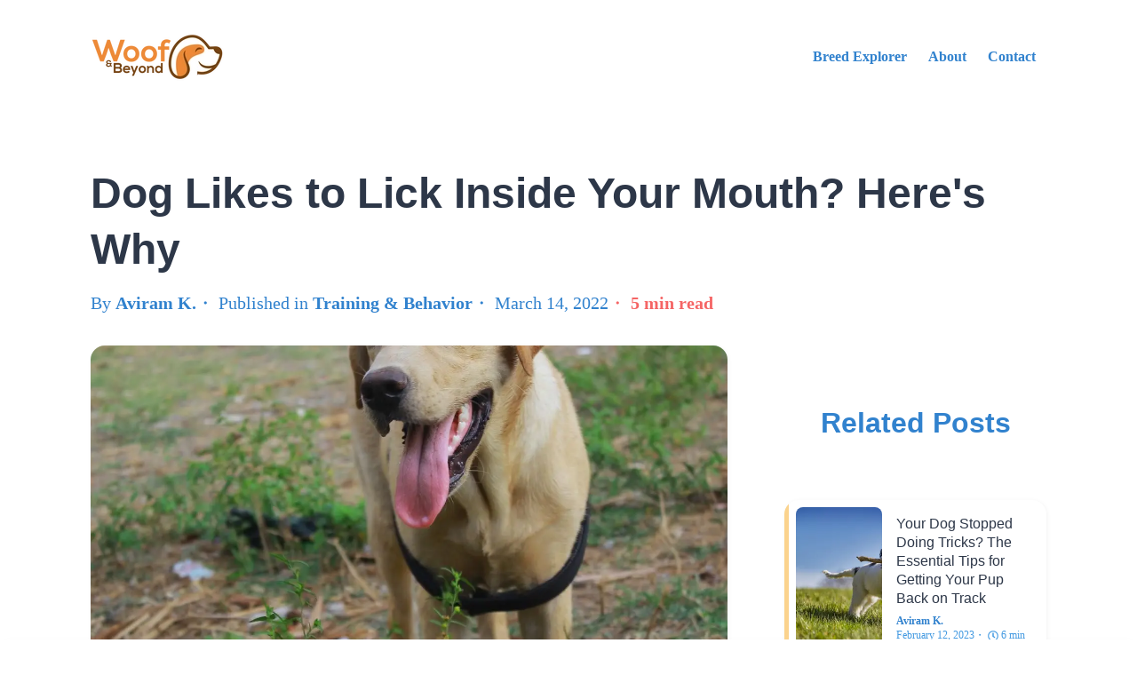

--- FILE ---
content_type: text/html; charset=utf-8
request_url: https://www.woofandbeyond.com/why-does-my-dog-like-to-lick-inside-my-mouth/
body_size: 25750
content:
<!DOCTYPE html><html lang="en" data-react-helmet="lang" class="wf-loading"><head><meta charset="utf-8"/>
<script>var __ezHttpConsent={setByCat:function(src,tagType,attributes,category,force,customSetScriptFn=null){var setScript=function(){if(force||window.ezTcfConsent[category]){if(typeof customSetScriptFn==='function'){customSetScriptFn();}else{var scriptElement=document.createElement(tagType);scriptElement.src=src;attributes.forEach(function(attr){for(var key in attr){if(attr.hasOwnProperty(key)){scriptElement.setAttribute(key,attr[key]);}}});var firstScript=document.getElementsByTagName(tagType)[0];firstScript.parentNode.insertBefore(scriptElement,firstScript);}}};if(force||(window.ezTcfConsent&&window.ezTcfConsent.loaded)){setScript();}else if(typeof getEzConsentData==="function"){getEzConsentData().then(function(ezTcfConsent){if(ezTcfConsent&&ezTcfConsent.loaded){setScript();}else{console.error("cannot get ez consent data");force=true;setScript();}});}else{force=true;setScript();console.error("getEzConsentData is not a function");}},};</script>
<script>var ezTcfConsent=window.ezTcfConsent?window.ezTcfConsent:{loaded:false,store_info:false,develop_and_improve_services:false,measure_ad_performance:false,measure_content_performance:false,select_basic_ads:false,create_ad_profile:false,select_personalized_ads:false,create_content_profile:false,select_personalized_content:false,understand_audiences:false,use_limited_data_to_select_content:false,};function getEzConsentData(){return new Promise(function(resolve){document.addEventListener("ezConsentEvent",function(event){var ezTcfConsent=event.detail.ezTcfConsent;resolve(ezTcfConsent);});});}</script>
<script>if(typeof _setEzCookies!=='function'){function _setEzCookies(ezConsentData){var cookies=window.ezCookieQueue;for(var i=0;i<cookies.length;i++){var cookie=cookies[i];if(ezConsentData&&ezConsentData.loaded&&ezConsentData[cookie.tcfCategory]){document.cookie=cookie.name+"="+cookie.value;}}}}
window.ezCookieQueue=window.ezCookieQueue||[];if(typeof addEzCookies!=='function'){function addEzCookies(arr){window.ezCookieQueue=[...window.ezCookieQueue,...arr];}}
addEzCookies([{name:"ezoab_237829",value:"mod71; Path=/; Domain=woofandbeyond.com; Max-Age=7200",tcfCategory:"store_info",isEzoic:"true",},{name:"ezosuibasgeneris-1",value:"66a6b00f-83ce-4868-6075-b9049af7295e; Path=/; Domain=woofandbeyond.com; Expires=Thu, 28 Jan 2027 02:05:20 UTC; Secure; SameSite=None",tcfCategory:"understand_audiences",isEzoic:"true",}]);if(window.ezTcfConsent&&window.ezTcfConsent.loaded){_setEzCookies(window.ezTcfConsent);}else if(typeof getEzConsentData==="function"){getEzConsentData().then(function(ezTcfConsent){if(ezTcfConsent&&ezTcfConsent.loaded){_setEzCookies(window.ezTcfConsent);}else{console.error("cannot get ez consent data");_setEzCookies(window.ezTcfConsent);}});}else{console.error("getEzConsentData is not a function");_setEzCookies(window.ezTcfConsent);}</script><script type="text/javascript" data-ezscrex='false' data-cfasync='false'>window._ezaq = Object.assign({"edge_cache_status":11,"edge_response_time":4033,"url":"https://www.woofandbeyond.com/why-does-my-dog-like-to-lick-inside-my-mouth/"}, typeof window._ezaq !== "undefined" ? window._ezaq : {});</script><script type="text/javascript" data-ezscrex='false' data-cfasync='false'>window._ezaq = Object.assign({"ab_test_id":"mod71"}, typeof window._ezaq !== "undefined" ? window._ezaq : {});window.__ez=window.__ez||{};window.__ez.tf={};</script><script type="text/javascript" data-ezscrex='false' data-cfasync='false'>window.ezDisableAds = true;</script>
<script data-ezscrex='false' data-cfasync='false' data-pagespeed-no-defer>var __ez=__ez||{};__ez.stms=Date.now();__ez.evt={};__ez.script={};__ez.ck=__ez.ck||{};__ez.template={};__ez.template.isOrig=true;window.__ezScriptHost="//www.ezojs.com";__ez.queue=__ez.queue||function(){var e=0,i=0,t=[],n=!1,o=[],r=[],s=!0,a=function(e,i,n,o,r,s,a){var l=arguments.length>7&&void 0!==arguments[7]?arguments[7]:window,d=this;this.name=e,this.funcName=i,this.parameters=null===n?null:w(n)?n:[n],this.isBlock=o,this.blockedBy=r,this.deleteWhenComplete=s,this.isError=!1,this.isComplete=!1,this.isInitialized=!1,this.proceedIfError=a,this.fWindow=l,this.isTimeDelay=!1,this.process=function(){f("... func = "+e),d.isInitialized=!0,d.isComplete=!0,f("... func.apply: "+e);var i=d.funcName.split("."),n=null,o=this.fWindow||window;i.length>3||(n=3===i.length?o[i[0]][i[1]][i[2]]:2===i.length?o[i[0]][i[1]]:o[d.funcName]),null!=n&&n.apply(null,this.parameters),!0===d.deleteWhenComplete&&delete t[e],!0===d.isBlock&&(f("----- F'D: "+d.name),m())}},l=function(e,i,t,n,o,r,s){var a=arguments.length>7&&void 0!==arguments[7]?arguments[7]:window,l=this;this.name=e,this.path=i,this.async=o,this.defer=r,this.isBlock=t,this.blockedBy=n,this.isInitialized=!1,this.isError=!1,this.isComplete=!1,this.proceedIfError=s,this.fWindow=a,this.isTimeDelay=!1,this.isPath=function(e){return"/"===e[0]&&"/"!==e[1]},this.getSrc=function(e){return void 0!==window.__ezScriptHost&&this.isPath(e)&&"banger.js"!==this.name?window.__ezScriptHost+e:e},this.process=function(){l.isInitialized=!0,f("... file = "+e);var i=this.fWindow?this.fWindow.document:document,t=i.createElement("script");t.src=this.getSrc(this.path),!0===o?t.async=!0:!0===r&&(t.defer=!0),t.onerror=function(){var e={url:window.location.href,name:l.name,path:l.path,user_agent:window.navigator.userAgent};"undefined"!=typeof _ezaq&&(e.pageview_id=_ezaq.page_view_id);var i=encodeURIComponent(JSON.stringify(e)),t=new XMLHttpRequest;t.open("GET","//g.ezoic.net/ezqlog?d="+i,!0),t.send(),f("----- ERR'D: "+l.name),l.isError=!0,!0===l.isBlock&&m()},t.onreadystatechange=t.onload=function(){var e=t.readyState;f("----- F'D: "+l.name),e&&!/loaded|complete/.test(e)||(l.isComplete=!0,!0===l.isBlock&&m())},i.getElementsByTagName("head")[0].appendChild(t)}},d=function(e,i){this.name=e,this.path="",this.async=!1,this.defer=!1,this.isBlock=!1,this.blockedBy=[],this.isInitialized=!0,this.isError=!1,this.isComplete=i,this.proceedIfError=!1,this.isTimeDelay=!1,this.process=function(){}};function c(e,i,n,s,a,d,c,u,f){var m=new l(e,i,n,s,a,d,c,f);!0===u?o[e]=m:r[e]=m,t[e]=m,h(m)}function h(e){!0!==u(e)&&0!=s&&e.process()}function u(e){if(!0===e.isTimeDelay&&!1===n)return f(e.name+" blocked = TIME DELAY!"),!0;if(w(e.blockedBy))for(var i=0;i<e.blockedBy.length;i++){var o=e.blockedBy[i];if(!1===t.hasOwnProperty(o))return f(e.name+" blocked = "+o),!0;if(!0===e.proceedIfError&&!0===t[o].isError)return!1;if(!1===t[o].isComplete)return f(e.name+" blocked = "+o),!0}return!1}function f(e){var i=window.location.href,t=new RegExp("[?&]ezq=([^&#]*)","i").exec(i);"1"===(t?t[1]:null)&&console.debug(e)}function m(){++e>200||(f("let's go"),p(o),p(r))}function p(e){for(var i in e)if(!1!==e.hasOwnProperty(i)){var t=e[i];!0===t.isComplete||u(t)||!0===t.isInitialized||!0===t.isError?!0===t.isError?f(t.name+": error"):!0===t.isComplete?f(t.name+": complete already"):!0===t.isInitialized&&f(t.name+": initialized already"):t.process()}}function w(e){return"[object Array]"==Object.prototype.toString.call(e)}return window.addEventListener("load",(function(){setTimeout((function(){n=!0,f("TDELAY -----"),m()}),5e3)}),!1),{addFile:c,addFileOnce:function(e,i,n,o,r,s,a,l,d){t[e]||c(e,i,n,o,r,s,a,l,d)},addDelayFile:function(e,i){var n=new l(e,i,!1,[],!1,!1,!0);n.isTimeDelay=!0,f(e+" ...  FILE! TDELAY"),r[e]=n,t[e]=n,h(n)},addFunc:function(e,n,s,l,d,c,u,f,m,p){!0===c&&(e=e+"_"+i++);var w=new a(e,n,s,l,d,u,f,p);!0===m?o[e]=w:r[e]=w,t[e]=w,h(w)},addDelayFunc:function(e,i,n){var o=new a(e,i,n,!1,[],!0,!0);o.isTimeDelay=!0,f(e+" ...  FUNCTION! TDELAY"),r[e]=o,t[e]=o,h(o)},items:t,processAll:m,setallowLoad:function(e){s=e},markLoaded:function(e){if(e&&0!==e.length){if(e in t){var i=t[e];!0===i.isComplete?f(i.name+" "+e+": error loaded duplicate"):(i.isComplete=!0,i.isInitialized=!0)}else t[e]=new d(e,!0);f("markLoaded dummyfile: "+t[e].name)}},logWhatsBlocked:function(){for(var e in t)!1!==t.hasOwnProperty(e)&&u(t[e])}}}();__ez.evt.add=function(e,t,n){e.addEventListener?e.addEventListener(t,n,!1):e.attachEvent?e.attachEvent("on"+t,n):e["on"+t]=n()},__ez.evt.remove=function(e,t,n){e.removeEventListener?e.removeEventListener(t,n,!1):e.detachEvent?e.detachEvent("on"+t,n):delete e["on"+t]};__ez.script.add=function(e){var t=document.createElement("script");t.src=e,t.async=!0,t.type="text/javascript",document.getElementsByTagName("head")[0].appendChild(t)};__ez.dot=__ez.dot||{};__ez.queue.addFileOnce('/detroitchicago/boise.js', '/detroitchicago/boise.js?gcb=195-1&cb=5', true, [], true, false, true, false);__ez.queue.addFileOnce('/parsonsmaize/abilene.js', '/parsonsmaize/abilene.js?gcb=195-1&cb=e80eca0cdb', true, [], true, false, true, false);__ez.queue.addFileOnce('/parsonsmaize/mulvane.js', '/parsonsmaize/mulvane.js?gcb=195-1&cb=e75e48eec0', true, ['/parsonsmaize/abilene.js'], true, false, true, false);__ez.queue.addFileOnce('/detroitchicago/birmingham.js', '/detroitchicago/birmingham.js?gcb=195-1&cb=539c47377c', true, ['/parsonsmaize/abilene.js'], true, false, true, false);</script>
<script data-ezscrex="false" type="text/javascript" data-cfasync="false">window._ezaq = Object.assign({"ad_cache_level":0,"adpicker_placement_cnt":0,"ai_placeholder_cache_level":0,"ai_placeholder_placement_cnt":-1,"domain":"woofandbeyond.com","domain_id":237829,"ezcache_level":0,"ezcache_skip_code":14,"has_bad_image":0,"has_bad_words":0,"is_sitespeed":0,"lt_cache_level":0,"response_size":163898,"response_size_orig":158096,"response_time_orig":4021,"template_id":5,"url":"https://www.woofandbeyond.com/why-does-my-dog-like-to-lick-inside-my-mouth/","word_count":0,"worst_bad_word_level":0}, typeof window._ezaq !== "undefined" ? window._ezaq : {});__ez.queue.markLoaded('ezaqBaseReady');</script>
<script type='text/javascript' data-ezscrex='false' data-cfasync='false'>
window.ezAnalyticsStatic = true;

function analyticsAddScript(script) {
	var ezDynamic = document.createElement('script');
	ezDynamic.type = 'text/javascript';
	ezDynamic.innerHTML = script;
	document.head.appendChild(ezDynamic);
}
function getCookiesWithPrefix() {
    var allCookies = document.cookie.split(';');
    var cookiesWithPrefix = {};

    for (var i = 0; i < allCookies.length; i++) {
        var cookie = allCookies[i].trim();

        for (var j = 0; j < arguments.length; j++) {
            var prefix = arguments[j];
            if (cookie.indexOf(prefix) === 0) {
                var cookieParts = cookie.split('=');
                var cookieName = cookieParts[0];
                var cookieValue = cookieParts.slice(1).join('=');
                cookiesWithPrefix[cookieName] = decodeURIComponent(cookieValue);
                break; // Once matched, no need to check other prefixes
            }
        }
    }

    return cookiesWithPrefix;
}
function productAnalytics() {
	var d = {"pr":[6],"omd5":"c2c655e7bd308a6acb465759eb21bf99","nar":"risk score"};
	d.u = _ezaq.url;
	d.p = _ezaq.page_view_id;
	d.v = _ezaq.visit_uuid;
	d.ab = _ezaq.ab_test_id;
	d.e = JSON.stringify(_ezaq);
	d.ref = document.referrer;
	d.c = getCookiesWithPrefix('active_template', 'ez', 'lp_');
	if(typeof ez_utmParams !== 'undefined') {
		d.utm = ez_utmParams;
	}

	var dataText = JSON.stringify(d);
	var xhr = new XMLHttpRequest();
	xhr.open('POST','/ezais/analytics?cb=1', true);
	xhr.onload = function () {
		if (xhr.status!=200) {
            return;
		}

        if(document.readyState !== 'loading') {
            analyticsAddScript(xhr.response);
            return;
        }

        var eventFunc = function() {
            if(document.readyState === 'loading') {
                return;
            }
            document.removeEventListener('readystatechange', eventFunc, false);
            analyticsAddScript(xhr.response);
        };

        document.addEventListener('readystatechange', eventFunc, false);
	};
	xhr.setRequestHeader('Content-Type','text/plain');
	xhr.send(dataText);
}
__ez.queue.addFunc("productAnalytics", "productAnalytics", null, true, ['ezaqBaseReady'], false, false, false, true);
</script>






<base href="https://www.woofandbeyond.com/why-does-my-dog-like-to-lick-inside-my-mouth/"/><meta http-equiv="x-ua-compatible" content="ie=edge"/><meta name="viewport" content="width=device-width, initial-scale=1, shrink-to-fit=no"/><meta name="generator" content="Gatsby 4.25.2"/><meta data-react-helmet="true" name="Content-Security-Policy" content="connect-src pagead2.googlesyndication.com; img-src pagead2.googlesyndication.com; frame-src googleads.g.doubleclick.net tpc.googlesyndication.com; script-src pagead2.googlesyndication.com partner.googleadservices.com tpc.googlesyndication.com www.googletagservices.com adservice.google.com adservice.google.ad adservice.google.ae adservice.google.com.af adservice.google.com.ag adservice.google.com.ai adservice.google.al adservice.google.am adservice.google.co.ao adservice.google.com.ar adservice.google.as adservice.google.at adservice.google.com.au adservice.google.az adservice.google.ba adservice.google.com.bd adservice.google.be adservice.google.bf adservice.google.bg adservice.google.com.bh adservice.google.bi adservice.google.bj adservice.google.com.bn adservice.google.com.bo adservice.google.com.br adservice.google.bs adservice.google.bt adservice.google.co.bw adservice.google.by adservice.google.com.bz adservice.google.ca adservice.google.cd adservice.google.cf adservice.google.cg adservice.google.ch adservice.google.ci adservice.google.co.ck adservice.google.cl adservice.google.cm adservice.google.cn adservice.google.com.co adservice.google.co.cr adservice.google.com.cu adservice.google.cv adservice.google.com.cy adservice.google.cz adservice.google.de adservice.google.dj adservice.google.dk adservice.google.dm adservice.google.com.do adservice.google.dz adservice.google.com.ec adservice.google.ee adservice.google.com.eg adservice.google.es adservice.google.com.et adservice.google.fi adservice.google.com.fj adservice.google.fm adservice.google.fr adservice.google.ga adservice.google.ge adservice.google.gg adservice.google.com.gh adservice.google.com.gi adservice.google.gl adservice.google.gm adservice.google.gr adservice.google.com.gt adservice.google.gy adservice.google.com.hk adservice.google.hn adservice.google.hr adservice.google.ht adservice.google.hu adservice.google.co.id adservice.google.ie adservice.google.co.il adservice.google.im adservice.google.co.in adservice.google.iq adservice.google.is adservice.google.it adservice.google.je adservice.google.com.jm adservice.google.jo adservice.google.co.jp adservice.google.co.ke adservice.google.com.kh adservice.google.ki adservice.google.kg adservice.google.co.kr adservice.google.com.kw adservice.google.kz adservice.google.la adservice.google.com.lb adservice.google.li adservice.google.lk adservice.google.co.ls adservice.google.lt adservice.google.lu adservice.google.lv adservice.google.com.ly adservice.google.co.ma adservice.google.md adservice.google.me adservice.google.mg adservice.google.mk adservice.google.ml adservice.google.com.mm adservice.google.mn adservice.google.ms adservice.google.com.mt adservice.google.mu adservice.google.mv adservice.google.mw adservice.google.com.mx adservice.google.com.my adservice.google.co.mz adservice.google.com.na adservice.google.com.ng adservice.google.com.ni adservice.google.ne adservice.google.nl adservice.google.no adservice.google.com.np adservice.google.nr adservice.google.nu adservice.google.co.nz adservice.google.com.om adservice.google.com.pa adservice.google.com.pe adservice.google.com.pg adservice.google.com.ph adservice.google.com.pk adservice.google.pl adservice.google.pn adservice.google.com.pr adservice.google.ps adservice.google.pt adservice.google.com.py adservice.google.com.qa adservice.google.ro adservice.google.ru adservice.google.rw adservice.google.com.sa adservice.google.com.sb adservice.google.sc adservice.google.se adservice.google.com.sg adservice.google.sh adservice.google.si adservice.google.sk adservice.google.com.sl adservice.google.sn adservice.google.so adservice.google.sm adservice.google.sr adservice.google.st adservice.google.com.sv adservice.google.td adservice.google.tg adservice.google.co.th adservice.google.com.tj adservice.google.tl adservice.google.tm adservice.google.tn adservice.google.to adservice.google.com.tr adservice.google.tt adservice.google.com.tw adservice.google.co.tz adservice.google.com.ua adservice.google.co.ug adservice.google.co.uk adservice.google.com.uy adservice.google.co.uz adservice.google.com.vc adservice.google.co.ve adservice.google.vg adservice.google.co.vi adservice.google.com.vn adservice.google.vu adservice.google.ws adservice.google.rs adservice.google.co.za adservice.google.co.zm adservice.google.co.zw adservice.google.cat cdn.connectad.io"/><meta data-react-helmet="true" itemprop="name" content="Dog Likes to Lick Inside Your Mouth? Here&#39;s Why"/><meta data-react-helmet="true" itemprop="description" content="You’ve just arrived home after a long day of work. You set your briefcase on the table and…"/><meta data-react-helmet="true" name="description" content="You’ve just arrived home after a long day of work. You set your briefcase on the table and…"/><meta data-react-helmet="true" property="og:title" content="Dog Likes to Lick Inside Your Mouth? Here&#39;s Why"/><meta data-react-helmet="true" property="og:description" content="You’ve just arrived home after a long day of work. You set your briefcase on the table and…"/><meta data-react-helmet="true" property="og:type" content="article"/><meta data-react-helmet="true" property="og:site_name" content="Woof &amp; Beyond"/><meta data-react-helmet="true" property="og:url" content="https://www.woofandbeyond.com/why-does-my-dog-like-to-lick-inside-my-mouth/"/><meta data-react-helmet="true" property="og:image" content="https://www.woofandbeyond.com/static/4544b9e853f40f3b90bd72497281325b/5e493/image.jpg"/><meta data-react-helmet="true" property="og:locale" content="en"/><meta data-react-helmet="true" name="twitter:card" content="summary"/><meta data-react-helmet="true" name="twitter:site" content="Woof &amp; Beyond"/><meta data-react-helmet="true" name="twitter:title" content="Dog Likes to Lick Inside Your Mouth? Here&#39;s Why"/><meta data-react-helmet="true" name="twitter:description" content="You’ve just arrived home after a long day of work. You set your briefcase on the table and…"/><meta data-react-helmet="true" name="twitter:image" content="https://www.woofandbeyond.com/static/4544b9e853f40f3b90bd72497281325b/5e493/image.jpg"/><meta data-react-helmet="true" name="twitter:image:alt" content="Featured Image"/><meta data-react-helmet="true" name="article:published_time" content="March 14, 2022"/><meta data-react-helmet="true" name="twitter:label1" value="Reading time"/><meta data-react-helmet="true" name="twitter:data1" value="5 min read"/><meta data-react-helmet="true" name="robots" value="max-snippet:-1, max-image-preview:large, max-video-preview:-1"/><meta name="am-api-token" content="8ZIwXlEC1"/><meta name="theme-color" content="#ed8936"/><style data-href="/styles.69212ca37867da81476e.css" data-identity="gatsby-global-css">@-webkit-keyframes fadeInUp{0%{opacity:0;-webkit-transform:translate3d(0,10%,0);transform:translate3d(0,10%,0)}to{opacity:1;-webkit-transform:translateZ(0);transform:translateZ(0)}}@keyframes fadeInUp{0%{opacity:0;-webkit-transform:translate3d(0,10%,0);transform:translate3d(0,10%,0)}to{opacity:1;-webkit-transform:translateZ(0);transform:translateZ(0)}}@-webkit-keyframes fadeInDown{0%{opacity:0;-webkit-transform:translate3d(0,-10%,0);transform:translate3d(0,-10%,0)}to{opacity:1;-webkit-transform:translateZ(0);transform:translateZ(0)}}@keyframes fadeInDown{0%{opacity:0;-webkit-transform:translate3d(0,-10%,0);transform:translate3d(0,-10%,0)}to{opacity:1;-webkit-transform:translateZ(0);transform:translateZ(0)}}@-webkit-keyframes fadeInLeft{0%{opacity:0;-webkit-transform:translate3d(-20%,0,0);transform:translate3d(-20%,0,0)}to{opacity:1;-webkit-transform:translateZ(0);transform:translateZ(0)}}@keyframes fadeInLeft{0%{opacity:0;-webkit-transform:translate3d(-20%,0,0);transform:translate3d(-20%,0,0)}to{opacity:1;-webkit-transform:translateZ(0);transform:translateZ(0)}}@-webkit-keyframes fadeInRight{0%{opacity:0;-webkit-transform:translate3d(20%,0,0);transform:translate3d(20%,0,0)}to{opacity:1;-webkit-transform:translateZ(0);transform:translateZ(0)}}@keyframes fadeInRight{0%{opacity:0;-webkit-transform:translate3d(20%,0,0);transform:translate3d(20%,0,0)}to{opacity:1;-webkit-transform:translateZ(0);transform:translateZ(0)}}@-webkit-keyframes fadeIn{0%{opacity:0}to{opacity:1}}@keyframes fadeIn{0%{opacity:0}to{opacity:1}}@media screen and (min-width:1024px){.react-reveal{-webkit-animation-timing-function:cubic-bezier(.77,0,.175,1);animation-timing-function:cubic-bezier(.77,0,.175,1)}.fadeInUp{-webkit-animation-name:fadeInUp;animation-name:fadeInUp}.fadeInDown{-webkit-animation-name:fadeInDown;animation-name:fadeInDown}.fadeInLeft{-webkit-animation-name:fadeInLeft;animation-name:fadeInLeft}.fadeInRight{-webkit-animation-name:fadeInRight;animation-name:fadeInRight}.fadeIn{-webkit-animation-name:fadeIn;animation-name:fadeIn}}@media not screen and (min-width:1024px){.react-reveal{opacity:1!important}}.slick-slider{-webkit-touch-callout:none;-webkit-tap-highlight-color:transparent;box-sizing:border-box;touch-action:pan-y;-webkit-user-select:none;user-select:none;-khtml-user-select:none}.slick-list,.slick-slider{display:block;position:relative}.slick-list{margin:0;overflow:hidden;padding:0}.slick-list:focus{outline:none}.slick-list.dragging{cursor:pointer;cursor:hand}.slick-slider .slick-list,.slick-slider .slick-track{-webkit-transform:translateZ(0);transform:translateZ(0)}.slick-track{display:block;left:0;margin-left:auto;margin-right:auto;position:relative;top:0}.slick-track:after,.slick-track:before{content:"";display:table}.slick-track:after{clear:both}.slick-loading .slick-track{visibility:hidden}.slick-slide{display:none;float:left;height:100%;min-height:1px}[dir=rtl] .slick-slide{float:right}.slick-slide img{display:block}.slick-slide.slick-loading img{display:none}.slick-slide.dragging img{pointer-events:none}.slick-initialized .slick-slide{display:block}.slick-loading .slick-slide{visibility:hidden}.slick-vertical .slick-slide{border:1px solid transparent;display:block;height:auto}.slick-arrow.slick-hidden{display:none}.with-animation .slick-slide{opacity:1;-webkit-transform:scale(1);transform:scale(1);-webkit-transform-origin:left;transform-origin:left;transition:all .6s ease}.with-animation .slick-slide.slick-active+:not(.slick-active){opacity:0;-webkit-transform:scale(.7);transform:scale(.7)}.slick-next,.slick-prev{position:absolute;top:50%;-webkit-transform:translateY(-50%);transform:translateY(-50%);z-index:2}.slick-prev{box-shadow:-1px 1px 3px 0 rgba(1,1,1,.1);left:-15px}.slick-next{box-shadow:1px 1px 3px 0 rgba(1,1,1,.1);right:-15px}.slick-dots{display:block;list-style:none;margin:0;padding:.5rem 0 0;position:absolute;text-align:center;text-align:right;top:-4rem;width:100%}.slick-dots li{cursor:pointer;display:inline-block;margin:0 5px;padding:0;position:relative}.slick-dots li button{background:transparent;background-color:#a0aec0;border:0;border-radius:100%;cursor:pointer;display:block;font-size:0;height:12px;line-height:0px;margin:5px;outline:none;width:12px}.slick-dots li.slick-active button{background-color:#4a5568}</style><style>.gatsby-image-wrapper{position:relative;overflow:hidden}.gatsby-image-wrapper picture.object-fit-polyfill{position:static!important}.gatsby-image-wrapper img{bottom:0;height:100%;left:0;margin:0;max-width:none;padding:0;position:absolute;right:0;top:0;width:100%;object-fit:cover}.gatsby-image-wrapper [data-main-image]{opacity:0;transform:translateZ(0);transition:opacity .25s linear;will-change:opacity}.gatsby-image-wrapper-constrained{display:inline-block;vertical-align:top}</style><noscript><style>.gatsby-image-wrapper noscript [data-main-image]{opacity:1!important}.gatsby-image-wrapper [data-placeholder-image]{opacity:0!important}</style></noscript><link crossorigin="" href="https://fonts.gstatic.com/" rel="preconnect"/><link crossorigin="" href="https://fonts.googleapis.com/" rel="preconnect"/><title>Dog Likes to Lick Inside Your Mouth? Here&#39;s Why | Woof &amp; Beyond</title><script data-react-helmet="true" type="application/ld+json">[{"@context":"https://schema.org","@type":"WebSite","url":"https://www.woofandbeyond.com","name":"Woof & Beyond"},{"@context":"https://schema.org","@type":"BreadcrumbList","url":"https://www.woofandbeyond.com/why-does-my-dog-like-to-lick-inside-my-mouth/","itemListElement":[{"@type":"ListItem","position":0,"item":{"@id":"https://www.woofandbeyond.com","@type":"WebPage","name":"Home"}},{"@type":"ListItem","position":1,"item":{"@id":"https://www.woofandbeyond.com/category/training-and-behavior/","@type":"WebPage","name":"Training & Behavior","image":{"@type":"ImageObject","url":"https://www.woofandbeyond.com/static/c142c6003832a8da7fb2366db7564b8f/training_and_behavior.svg"}}},{"@type":"ListItem","position":2,"item":{"@id":"https://www.woofandbeyond.com/why-does-my-dog-like-to-lick-inside-my-mouth/","@type":"WebPage","name":"Dog Likes to Lick Inside Your Mouth? Here's Why","image":{"@type":"ImageObject","url":"https://www.woofandbeyond.com/static/4544b9e853f40f3b90bd72497281325b/5e493/image.jpg"}}}]},{"@context":"https://schema.org","@type":"Article","url":"https://www.woofandbeyond.com/why-does-my-dog-like-to-lick-inside-my-mouth/","name":"Dog Likes to Lick Inside Your Mouth? Here's Why","headline":"Dog Likes to Lick Inside Your Mouth? Here's Why","image":{"@type":"ImageObject","url":"https://www.woofandbeyond.com/static/4544b9e853f40f3b90bd72497281325b/5e493/image.jpg"},"description":"You’ve just arrived home after a long day of work. You set your briefcase on the table and…","author":{"@type":"Person","name":"Aviram K.","url":"https://www.woofandbeyond.com/author/aviram-k./"},"publisher":{"@type":"Organization","url":"https://www.woofandbeyond.com","name":"Woof & Beyond","logo":{"@type":"ImageObject","url":"https://www.woofandbeyond.com/static/logo-f1a21936fccc3d32d2dd26d9aebc2612.png"},"sameAs":["https://www.youtube.com/channel/UCChFpxsZOnBBZoir_YFdIrQ","https://www.instagram.com/oogie_and_muffin/"]},"mainEntityOfPage":{"@type":"WebPage","@id":"https://www.woofandbeyond.com/why-does-my-dog-like-to-lick-inside-my-mouth/","name":"Dog Likes to Lick Inside Your Mouth? Here's Why"},"datePublished":"2022-03-14T00:00:00.000","dateModified":"2022-03-14T00:00:00.000"}]</script><link data-chunk="Post-Share" rel="preload" as="script" href="/Post-Share-b3dffb84ab4c0806050a.js"/><link rel="preconnect" href="https://www.googletagmanager.com"/><link rel="dns-prefetch" href="https://www.googletagmanager.com"/><link rel="sitemap" type="application/xml" href="/sitemap-index.xml"/><link rel="alternate" type="application/rss+xml" title="Woof &amp; Beyond RSS Feed" href="/rss.xml"/><link rel="canonical" href="https://www.woofandbeyond.com/why-does-my-dog-like-to-lick-inside-my-mouth/" data-baseprotocol="https:" data-basehost="www.woofandbeyond.com"/><link rel="icon" href="/favicon-32x32.png?v=2c8a442641e8b59b39f2468ff0caa362" type="image/png"/><link rel="manifest" href="/manifest.webmanifest" crossorigin="anonymous"/><link rel="apple-touch-icon" sizes="48x48" href="/icons/icon-48x48.png?v=2c8a442641e8b59b39f2468ff0caa362"/><link rel="apple-touch-icon" sizes="72x72" href="/icons/icon-72x72.png?v=2c8a442641e8b59b39f2468ff0caa362"/><link rel="apple-touch-icon" sizes="96x96" href="/icons/icon-96x96.png?v=2c8a442641e8b59b39f2468ff0caa362"/><link rel="apple-touch-icon" sizes="144x144" href="/icons/icon-144x144.png?v=2c8a442641e8b59b39f2468ff0caa362"/><link rel="apple-touch-icon" sizes="192x192" href="/icons/icon-192x192.png?v=2c8a442641e8b59b39f2468ff0caa362"/><link rel="apple-touch-icon" sizes="256x256" href="/icons/icon-256x256.png?v=2c8a442641e8b59b39f2468ff0caa362"/><link rel="apple-touch-icon" sizes="384x384" href="/icons/icon-384x384.png?v=2c8a442641e8b59b39f2468ff0caa362"/><link rel="apple-touch-icon" sizes="512x512" href="/icons/icon-512x512.png?v=2c8a442641e8b59b39f2468ff0caa362"/><style data-emotion="css-global"></style><style data-emotion="css-global"></style><style data-emotion-css="130izn8">.css-130izn8{box-sizing:border-box;margin:0;min-width:0;-webkit-flex-direction:column;-ms-flex-direction:column;flex-direction:column;height:100vh;display:-webkit-box;display:-webkit-flex;display:-ms-flexbox;display:flex;}</style><style data-emotion="css-global"></style><style data-emotion-css="8quyoq">.css-8quyoq{box-sizing:border-box;margin:0;min-width:0;position:relative;background-color:var(--theme-ui-colors-headerBg,#fff);}</style><style data-emotion-css="1s3ligh">.css-1s3ligh{box-sizing:border-box;margin:0;min-width:0;width:100%;max-width:1140px;margin-left:auto;margin-right:auto;padding-left:1rem;padding-right:1rem;position:relative;z-index:10;}@media screen and (min-width:640px){.css-1s3ligh{padding-left:2rem;padding-right:2rem;}}</style><style data-emotion-css="16oqm0b">.css-16oqm0b{box-sizing:border-box;margin:0;min-width:0;-webkit-box-pack:justify;-webkit-justify-content:space-between;-ms-flex-pack:justify;justify-content:space-between;-webkit-align-items:center;-webkit-box-align:center;-ms-flex-align:center;align-items:center;height:6rem;padding-top:1rem;padding-bottom:1rem;display:-webkit-box;display:-webkit-flex;display:-ms-flexbox;display:flex;}@media screen and (min-width:640px){.css-16oqm0b{height:7rem;padding-top:2rem;padding-bottom:2rem;}}</style><style data-emotion-css="gy8gk6">.css-gy8gk6{box-sizing:border-box;margin:0;min-width:0;-webkit-flex-basis:100%;-ms-flex-preferred-size:100%;flex-basis:100%;}@media screen and (min-width:640px){.css-gy8gk6{-webkit-flex-basis:100%;-ms-flex-preferred-size:100%;flex-basis:100%;}}@media screen and (min-width:768px){.css-gy8gk6{-webkit-flex-basis:33.333333%;-ms-flex-preferred-size:33.333333%;flex-basis:33.333333%;}}</style><style data-emotion-css="ehnpk3">.css-ehnpk3{box-sizing:border-box;margin:0;min-width:0;font-family:'Roboto',sans-serif;font-weight:bold;line-height:1.33;display:block;color:var(--theme-ui-colors-heading,#2d3748);font-weight:bold;-webkit-text-decoration:none;text-decoration:none;margin-bottom:1rem;font-size:2rem;margin:0;}</style><style data-emotion-css="t439bc">.css-t439bc{box-sizing:border-box;margin:0;min-width:0;-webkit-flex-basis:auto;-ms-flex-preferred-size:auto;flex-basis:auto;min-width:auto;-webkit-order:3;-ms-flex-order:3;order:3;margin-left:1rem;margin-right:1rem;}@media screen and (min-width:640px){.css-t439bc{-webkit-flex-basis:auto;-ms-flex-preferred-size:auto;flex-basis:auto;-webkit-order:3;-ms-flex-order:3;order:3;}}@media screen and (min-width:768px){.css-t439bc{-webkit-flex-basis:33.333333%;-ms-flex-preferred-size:33.333333%;flex-basis:33.333333%;-webkit-order:unset;-ms-flex-order:unset;order:unset;}}</style><style data-emotion-css="ywx1rl">.css-ywx1rl{box-sizing:border-box;margin:0;min-width:0;-webkit-flex-basis:auto;-ms-flex-preferred-size:auto;flex-basis:auto;min-width:auto;-webkit-order:4;-ms-flex-order:4;order:4;}@media screen and (min-width:640px){.css-ywx1rl{-webkit-flex-basis:auto;-ms-flex-preferred-size:auto;flex-basis:auto;-webkit-order:4;-ms-flex-order:4;order:4;}}@media screen and (min-width:768px){.css-ywx1rl{-webkit-flex-basis:33.333333%;-ms-flex-preferred-size:33.333333%;flex-basis:33.333333%;-webkit-order:unset;-ms-flex-order:unset;order:unset;}}</style><style data-emotion-css="1j67c37">.css-1j67c37{box-sizing:border-box;margin:0;min-width:0;display:none;}@media screen and (min-width:640px){.css-1j67c37{display:none;}}@media screen and (min-width:768px){.css-1j67c37{display:block;}}</style><style data-emotion-css="yo0yuz">.css-yo0yuz{box-sizing:border-box;margin:0;min-width:0;-webkit-flex-direction:row;-ms-flex-direction:row;flex-direction:row;-webkit-box-pack:end;-webkit-justify-content:flex-end;-ms-flex-pack:end;justify-content:flex-end;-webkit-flex-wrap:wrap;-ms-flex-wrap:wrap;flex-wrap:wrap;display:-webkit-box;display:-webkit-flex;display:-ms-flexbox;display:flex;}</style><style data-emotion-css="19oqe8l">.css-19oqe8l{box-sizing:border-box;margin:0;min-width:0;color:inherit;-webkit-text-decoration:none;text-decoration:none;font-weight:700;display:inline-block;color:var(--theme-ui-colors-omegaDark,#3182ce);-webkit-text-decoration:none;text-decoration:none;-webkit-user-select:none;-moz-user-select:none;-ms-user-select:none;user-select:none;padding:0.25rem;margin:0;margin-left:0.5rem;margin-right:0.5rem;}.css-19oqe8l:hover,.css-19oqe8l:focus,.css-19oqe8l.active{color:primary;}.css-19oqe8l:visited{color:var(--theme-ui-colors-omegaDark,#3182ce);}.css-19oqe8l:hover{color:var(--theme-ui-colors-alpha,#ed8936);}.css-19oqe8l svg{display:block;margin-left:auto;margin-right:auto;margin-bottom:0.25rem;}</style><style data-emotion-css="1l4jfyt">.css-1l4jfyt{box-sizing:border-box;margin:0;min-width:0;display:block;}@media screen and (min-width:640px){.css-1l4jfyt{display:block;}}@media screen and (min-width:768px){.css-1l4jfyt{display:none;}}</style><style data-emotion-css="1vppkxz">.css-1vppkxz{box-sizing:border-box;margin:0;min-width:0;-webkit-appearance:none;-moz-appearance:none;appearance:none;display:-webkit-inline-box;display:-webkit-inline-flex;display:-ms-inline-flexbox;display:inline-flex;-webkit-align-items:center;-webkit-box-align:center;-ms-flex-align:center;align-items:center;-webkit-box-pack:center;-webkit-justify-content:center;-ms-flex-pack:center;justify-content:center;padding:0.25rem;width:32px;height:32px;color:inherit;background-color:transparent;border:none;border-radius:4px;display:inline-block;min-width:auto;-webkit-align-items:center;-webkit-box-align:center;-ms-flex-align:center;align-items:center;-webkit-box-pack:space-evenly;-webkit-justify-content:space-evenly;-ms-flex-pack:space-evenly;justify-content:space-evenly;outline:0;-webkit-user-select:none;-moz-user-select:none;-ms-user-select:none;user-select:none;-webkit-tap-highlight-color:transparent;-webkit-touch-callout:none;-webkit-user-select:none;-khtml-user-select:none;-moz-user-select:none;-ms-user-select:none;border-radius:9999px;cursor:pointer;border-width:3px;border-style:solid;-webkit-transition:all 250ms ease;transition:all 250ms ease;box-sizing:initial;color:var(--theme-ui-colors-omega,#4299e1);border-color:transparent;vertical-align:middle;width:24px;height:24px;padding:0.5rem;background-color:var(--theme-ui-colors-omegaLighter,#ebf8ff);-webkit-transition:left 0.3s cubic-bezier(0.78,0.14,0.15,0.86);transition:left 0.3s cubic-bezier(0.78,0.14,0.15,0.86);left:-2rem;}.css-1vppkxz +a,.css-1vppkxz + button{margin-left:0.5rem;}.css-1vppkxz svg{width:24px;height:24px;}@media (hover:hover) and (pointer:fine){.css-1vppkxz:hover{background-color:var(--theme-ui-colors-alpha,#ed8936);color:var(--theme-ui-colors-white,#fff);}.css-1vppkxz:hover svg{fill:var(--theme-ui-colors-white,#fff);}}.css-1vppkxz:before{display:none;}@media screen and (min-width:768px){.css-1vppkxz{display:none;}}</style><style data-emotion-css="ifm721">.css-ifm721{box-sizing:border-box;margin:0;min-width:0;position:fixed;top:0;right:0;-webkit-transform:translate(100%,0);-ms-transform:translate(100%,0);transform:translate(100%,0);width:75%;height:100vh;background-color:var(--theme-ui-colors-contentBg,#fff);-webkit-transition:all .5s cubic-bezier(.77,0,.175,1);transition:all .5s cubic-bezier(.77,0,.175,1);z-index:99;}.css-ifm721 open{-webkit-transform:translate(0,0);-ms-transform:translate(0,0);transform:translate(0,0);box-shadow:0 0 45px 0 rgba(0,0,0,.25);}</style><style data-emotion-css="kovx41">.css-kovx41{box-sizing:border-box;margin:0;min-width:0;position:relative;height:100%;z-index:2;background-color:var(--theme-ui-colors-contentBg,#fff);overflow-y:scroll;font-size:1.25rem;padding:4rem;}</style><style data-emotion-css="1ylv1n">.css-1ylv1n{box-sizing:border-box;margin:0;min-width:0;position:fixed;top:0;right:100%;width:100%;height:100%;background-color:#222;opacity:0;-webkit-transition:opacity .5s cubic-bezier(.77,0,.175,1);transition:opacity .5s cubic-bezier(.77,0,.175,1);z-index:90;}</style><style data-emotion-css="1qe1pxe">.css-1qe1pxe{box-sizing:border-box;margin:0;min-width:0;-webkit-flex:1 1 auto;-ms-flex:1 1 auto;flex:1 1 auto;}</style><style data-emotion-css="1b24wpc">.css-1b24wpc{box-sizing:border-box;margin:0;min-width:0;min-width:auto;border-top-style:solid;border-top-color:transparent;border-top-width:2px;height:0;margin-top:1rem;margin-bottom:1rem;}@media screen and (min-width:640px){.css-1b24wpc{margin-top:2rem;margin-bottom:2rem;}}</style><style data-emotion-css="bh18vc">.css-bh18vc{box-sizing:border-box;margin:0;min-width:0;width:100%;max-width:1140px;margin-left:auto;margin-right:auto;max-width:1140px;padding-left:1rem;padding-right:1rem;}@media screen and (min-width:640px){.css-bh18vc{padding-left:2rem;padding-right:2rem;}}</style><style data-emotion-css="4p9r15">.css-4p9r15{box-sizing:border-box;margin:0;min-width:0;width:100%;max-width:1140px;margin-left:auto;margin-right:auto;max-width:none;}</style><style data-emotion-css="4cffwv">.css-4cffwv{box-sizing:border-box;margin:0;min-width:0;display:-webkit-box;display:-webkit-flex;display:-ms-flexbox;display:flex;}</style><style data-emotion-css="3oyd7l">.css-3oyd7l{box-sizing:border-box;margin:0;min-width:0;font-family:'Roboto',sans-serif;font-weight:bold;line-height:1.33;display:block;color:var(--theme-ui-colors-heading,#2d3748);font-weight:900;-webkit-text-decoration:none;text-decoration:none;margin-bottom:1rem;font-size:2rem;}@media screen and (min-width:640px){.css-3oyd7l{font-size:2.5rem;}}@media screen and (min-width:768px){.css-3oyd7l{font-size:2.5rem;}}@media screen and (min-width:1024px){.css-3oyd7l{font-size:3rem;}}</style><style data-emotion-css="ahs05z">.css-ahs05z{box-sizing:border-box;margin:0;min-width:0;display:block;color:var(--theme-ui-colors-heading,#2d3748);font-weight:normal;-webkit-text-decoration:none;text-decoration:none;margin-bottom:1rem;font-size:1.0rem;font-weight:normal;color:var(--theme-ui-colors-omegaDark,#3182ce);margin-bottom:0;}</style><style data-emotion-css="dwcav6">.css-dwcav6{box-sizing:border-box;margin:0;min-width:0;}.css-dwcav6 > *:not(:last-child) + *:before{content:" ・ ";}</style><style data-emotion-css="oh8j63">.css-oh8j63{box-sizing:border-box;margin:0;min-width:0;display:inline-block;font-size:1.25rem;}</style><style data-emotion-css="puqxmp">.css-puqxmp{box-sizing:border-box;margin:0;min-width:0;color:var(--theme-ui-colors-omegaDark,#3182ce);-webkit-text-decoration:none;text-decoration:none;-webkit-user-select:none;-moz-user-select:none;-ms-user-select:none;user-select:none;}.css-puqxmp:visited{color:var(--theme-ui-colors-omegaDark,#3182ce);}.css-puqxmp:hover{color:var(--theme-ui-colors-alpha,#ed8936);}</style><style data-emotion-css="2c8mj0">.css-2c8mj0{box-sizing:border-box;margin:0;min-width:0;display:inline-block;font-size:1.25rem;color:var(--theme-ui-colors-error,#f56565);}</style><style data-emotion-css="8s19zc">.css-8s19zc{box-sizing:border-box;margin:0;min-width:0;min-width:auto;border-top-style:solid;border-top-color:transparent;border-top-width:2px;height:0;margin-top:0.5rem;margin-bottom:0.5rem;}@media screen and (min-width:640px){.css-8s19zc{margin-top:1rem;margin-bottom:1rem;}}</style><style data-emotion-css="1o15qec">.css-1o15qec{box-sizing:border-box;margin:0;min-width:0;width:100%;max-width:1140px;margin-left:auto;margin-right:auto;-webkit-flex:1;-ms-flex:1;flex:1;margin-left:0;}</style><style data-emotion-css="1yus8ce">.css-1yus8ce{box-sizing:border-box;margin:0;min-width:0;background-color:var(--theme-ui-colors-contentBg,#fff);border-radius:1rem;-webkit-transition: -webkit-transform 250ms ease, box-shadow 250ms ease, color 250ms ease;-webkit-transition: transform 250ms ease, box-shadow 250ms ease, color 250ms ease;transition: transform 250ms ease, box-shadow 250ms ease, color 250ms ease;box-shadow:1px 1px 5px 0 rgba(1,1,1,.05);padding:2rem;}</style><style data-emotion-css="1xptjhn">.css-1xptjhn{min-height:23rem;margin-top:-2rem;margin-left:-2rem;margin-right:-2rem;}.css-1xptjhn img{border-radius:1rem 1rem 0 0;}</style><style data-emotion-css="fg2ftc">.css-fg2ftc{display:-webkit-box;display:-webkit-flex;display:-ms-flexbox;display:flex;-webkit-flex-direction:column;-ms-flex-direction:column;flex-direction:column;padding-bottom:25px;}</style><style data-emotion-css="130m7rg">.css-130m7rg{font-weight:body;font-size:1rem;color:text;font-style:italic;padding-bottom:5px;mb:0;}</style><style data-emotion-css="1c8pia3">.css-1c8pia3{box-sizing:border-box;margin:0;min-width:0;font-weight:body;font-size:1rem;color:text;font-style:italic;padding-bottom:5px;mb:0;}</style><style data-emotion-css="lpf4cg">.css-lpf4cg{color:var(--theme-ui-colors-article,#4a5568);font-size:1.25rem;margin:0;margin-bottom:2rem;}.css-lpf4cg code{font-size:inherit;}</style><style data-emotion-css="1vg6q84">.css-1vg6q84{font-weight:700;}</style><style data-emotion-css="8jvtdb">.css-8jvtdb{color:var(--theme-ui-colors-article,#4a5568);font-weight:bold;font-size:1.25rem;padding-bottom:10px;}</style><style data-emotion-css="vurnku">.css-vurnku{box-sizing:border-box;margin:0;min-width:0;}</style><style data-emotion-css="1ez6kex">.css-1ez6kex{box-sizing:border-box;margin:0;min-width:0;display:grid;grid-gap:1rem;grid-row-gap:0.25rem;grid-auto-flow:row;grid-template-rows:auto;}@media screen and (min-width:768px){.css-1ez6kex{grid-auto-flow:column;grid-template-rows:repeat(3,1fr);}}</style><style data-emotion-css="17r9uui">.css-17r9uui{box-sizing:border-box;margin:0;min-width:0;color:var(--theme-ui-colors-omegaDark,#3182ce);-webkit-text-decoration:none;text-decoration:none;-webkit-user-select:none;-moz-user-select:none;-ms-user-select:none;user-select:none;font-weight:normal;margin-bottom:0.5rem;padding:0;}.css-17r9uui:visited{color:var(--theme-ui-colors-omegaDark,#3182ce);}.css-17r9uui:hover{color:var(--theme-ui-colors-alpha,#ed8936);}.css-17r9uui svg{vertical-align:middle;display:inline-block;margin-right:0.5rem;margin-bottom:0;}</style><style data-emotion-css="zkfaav">.css-zkfaav{box-sizing:border-box;margin:0;min-width:0;-webkit-align-items:center;-webkit-box-align:center;-ms-flex-align:center;align-items:center;display:-webkit-box;display:-webkit-flex;display:-ms-flexbox;display:flex;}</style><style data-emotion-css="18ly6sa">.css-18ly6sa{box-sizing:border-box;margin:0;min-width:0;font-family:'Roboto',sans-serif;font-weight:bold;line-height:1.33;display:block;color:var(--theme-ui-colors-heading,#2d3748);font-weight:normal;-webkit-text-decoration:none;text-decoration:none;margin-bottom:1rem;font-size:1.75rem;color:var(--theme-ui-colors-omega,#4299e1);width:2rem;margin-right:1rem;margin-bottom:0;}</style><style data-emotion-css="1hb9eg6">.css-1hb9eg6{box-sizing:border-box;margin:0;min-width:0;font-family:'Roboto',sans-serif;font-weight:bold;line-height:1.33;display:block;color:var(--theme-ui-colors-heading,#2d3748);font-weight:normal;-webkit-text-decoration:none;text-decoration:none;margin-bottom:1rem;font-size:1.0rem;-webkit-flex:1;-ms-flex:1;flex:1;margin-bottom:0;}.css-1hb9eg6:hover{color:var(--theme-ui-colors-alphaDark,#c05621);}</style><style data-emotion-css="itiolx">.css-itiolx{pointer-events:painted;}.css-itiolx svg{visibility:hidden;width:24px;height:24px;position:absolute;top:50%;-webkit-transform:translate(0,-50%);-ms-transform:translate(0,-50%);transform:translate(0,-50%);padding-left:0.5rem;}.css-itiolx:hover svg{visibility:visible;}</style><style data-emotion-css="qxo2ox">.css-qxo2ox{box-sizing:border-box;margin:0;min-width:0;display:block;color:var(--theme-ui-colors-heading,#2d3748);font-weight:bold;-webkit-text-decoration:none;text-decoration:none;margin-bottom:1rem;font-size:2rem;position:relative;}</style><style data-emotion-css="17he9du">.css-17he9du{padding:0;margin:0;margin-bottom:1rem;max-width:100%;}</style><style data-emotion-css="1y29wm8">.css-1y29wm8{box-sizing:border-box;margin:0;min-width:0;display:block;color:var(--theme-ui-colors-heading,#2d3748);font-weight:normal;-webkit-text-decoration:none;text-decoration:none;margin-bottom:1rem;font-size:1.75rem;position:relative;}</style><style data-emotion-css="1h902jj">.css-1h902jj{color:var(--theme-ui-colors-alpha,#ed8936);-webkit-text-decoration:none;text-decoration:none;}.css-1h902jj:hover{color:var(--theme-ui-colors-alphaDark,#c05621);}.css-1h902jj:visited{color:var(--theme-ui-colors-alpha,#ed8936);}</style><style data-emotion-css="pquoy8">.css-pquoy8{box-sizing:border-box;margin:0;min-width:0;color:gray;margin:0;margin-top:0.5rem;margin-bottom:0.5rem;border:0;border-bottom:1px solid;padding:0;margin:0;margin-bottom:2rem;border:0;border-bottom:1px solid;margin-top:2rem;color:var(--theme-ui-colors-omegaLight,#D6F1FF);}</style><style data-emotion-css="1y5vlh1">.css-1y5vlh1{box-sizing:border-box;margin:0;min-width:0;-webkit-align-items:flex-start;-webkit-box-align:flex-start;-ms-flex-align:flex-start;align-items:flex-start;-webkit-box-pack:justify;-webkit-justify-content:space-between;-ms-flex-pack:justify;justify-content:space-between;-webkit-flex-direction:column;-ms-flex-direction:column;flex-direction:column;display:-webkit-box;display:-webkit-flex;display:-ms-flexbox;display:flex;}@media screen and (min-width:640px){.css-1y5vlh1{-webkit-align-items:center;-webkit-box-align:center;-ms-flex-align:center;align-items:center;-webkit-flex-direction:row;-ms-flex-direction:row;flex-direction:row;}}.css-1y5vlh1 > div + div{margin-top:1rem;-webkit-flex-basis:50%;-ms-flex-preferred-size:50%;flex-basis:50%;-webkit-box-pack:end;-webkit-justify-content:flex-end;-ms-flex-pack:end;justify-content:flex-end;}@media screen and (min-width:640px){.css-1y5vlh1 > div + div{margin-top:0;}}</style><style data-emotion-css="7vpc8">.css-7vpc8{box-sizing:border-box;margin:0;min-width:0;font-family:'Roboto',sans-serif;font-weight:bold;line-height:1.33;display:block;color:var(--theme-ui-colors-heading,#2d3748);font-weight:normal;-webkit-text-decoration:none;text-decoration:none;margin-bottom:1rem;font-size:1.0rem;color:var(--theme-ui-colors-omegaDark,#3182ce);margin-right:1rem;margin-bottom:0;}</style><style data-emotion-css="1sine8z">.css-1sine8z{box-sizing:border-box;margin:0;min-width:0;}.css-1sine8z a{margin-bottom:0.25rem;margin-right:0.25rem;}</style><style data-emotion-css="1q2pwqu">.css-1q2pwqu{box-sizing:border-box;margin:0;min-width:0;display:inline-block;vertical-align:baseline;font-size:0.75rem;font-weight:700;white-space:nowrap;padding-left:0.25rem;padding-right:0.25rem;border-radius:2px;color:var(--theme-ui-colors-white,#fff);background-color:primary;display:inline-block;border-radius:0.5rem;-webkit-text-decoration:none;text-decoration:none;font-weight:600;vertical-align:middle;padding-left:1rem;padding-right:1rem;padding-top:0.25rem;padding-bottom:0.25rem;-webkit-transition:all 250ms ease;transition:all 250ms ease;background-color:var(--theme-ui-colors-omegaLight,#D6F1FF);color:var(--theme-ui-colors-omegaDark,#3182ce);}.css-1q2pwqu:hover{color:var(--theme-ui-colors-omegaLight,#D6F1FF);background-color:var(--theme-ui-colors-omegaDark,#3182ce);}</style><style data-emotion-css="y9xrs0">.css-y9xrs0{box-sizing:border-box;margin:0;min-width:0;font-family:'Roboto',sans-serif;font-weight:bold;line-height:1.33;display:block;color:var(--theme-ui-colors-heading,#2d3748);font-weight:normal;-webkit-text-decoration:none;text-decoration:none;margin-bottom:1rem;font-size:1.0rem;color:var(--theme-ui-colors-omegaDark,#3182ce);margin-right:0.25rem;margin-bottom:0;}</style><style data-emotion-css="17073y0">.css-17073y0{box-sizing:border-box;margin:0;min-width:0;-webkit-appearance:none;-moz-appearance:none;appearance:none;display:-webkit-inline-box;display:-webkit-inline-flex;display:-ms-inline-flexbox;display:inline-flex;-webkit-align-items:center;-webkit-box-align:center;-ms-flex-align:center;align-items:center;-webkit-box-pack:center;-webkit-justify-content:center;-ms-flex-pack:center;justify-content:center;padding:0.25rem;width:32px;height:32px;color:inherit;background-color:transparent;border:none;border-radius:4px;display:inline-block;min-width:auto;-webkit-align-items:center;-webkit-box-align:center;-ms-flex-align:center;align-items:center;-webkit-box-pack:space-evenly;-webkit-justify-content:space-evenly;-ms-flex-pack:space-evenly;justify-content:space-evenly;outline:0;-webkit-user-select:none;-moz-user-select:none;-ms-user-select:none;user-select:none;-webkit-tap-highlight-color:transparent;-webkit-touch-callout:none;-webkit-user-select:none;-khtml-user-select:none;-moz-user-select:none;-ms-user-select:none;border-radius:9999px;cursor:pointer;border-width:3px;border-style:solid;-webkit-transition:all 250ms ease;transition:all 250ms ease;box-sizing:initial;color:var(--theme-ui-colors-omega,#4299e1);border-color:transparent;vertical-align:middle;width:24px;height:24px;padding:0.5rem;color:#4267B2;}.css-17073y0 +a,.css-17073y0 + button{margin-left:0.5rem;}.css-17073y0 svg{width:24px;height:24px;}@media (hover:hover) and (pointer:fine){.css-17073y0:hover{background-color:var(--theme-ui-colors-alpha,#ed8936);color:var(--theme-ui-colors-white,#fff);}.css-17073y0:hover svg{fill:var(--theme-ui-colors-white,#fff);}}.css-17073y0:before{display:none;}</style><style data-emotion-css="1296guw">.css-1296guw{box-sizing:border-box;margin:0;min-width:0;-webkit-appearance:none;-moz-appearance:none;appearance:none;display:-webkit-inline-box;display:-webkit-inline-flex;display:-ms-inline-flexbox;display:inline-flex;-webkit-align-items:center;-webkit-box-align:center;-ms-flex-align:center;align-items:center;-webkit-box-pack:center;-webkit-justify-content:center;-ms-flex-pack:center;justify-content:center;padding:0.25rem;width:32px;height:32px;color:inherit;background-color:transparent;border:none;border-radius:4px;display:inline-block;min-width:auto;-webkit-align-items:center;-webkit-box-align:center;-ms-flex-align:center;align-items:center;-webkit-box-pack:space-evenly;-webkit-justify-content:space-evenly;-ms-flex-pack:space-evenly;justify-content:space-evenly;outline:0;-webkit-user-select:none;-moz-user-select:none;-ms-user-select:none;user-select:none;-webkit-tap-highlight-color:transparent;-webkit-touch-callout:none;-webkit-user-select:none;-khtml-user-select:none;-moz-user-select:none;-ms-user-select:none;border-radius:9999px;cursor:pointer;border-width:3px;border-style:solid;-webkit-transition:all 250ms ease;transition:all 250ms ease;box-sizing:initial;color:var(--theme-ui-colors-omega,#4299e1);border-color:transparent;vertical-align:middle;width:24px;height:24px;padding:0.5rem;color:#1DA1F2;}.css-1296guw +a,.css-1296guw + button{margin-left:0.5rem;}.css-1296guw svg{width:24px;height:24px;}@media (hover:hover) and (pointer:fine){.css-1296guw:hover{background-color:var(--theme-ui-colors-alpha,#ed8936);color:var(--theme-ui-colors-white,#fff);}.css-1296guw:hover svg{fill:var(--theme-ui-colors-white,#fff);}}.css-1296guw:before{display:none;}</style><style data-emotion-css="17bqfd9">.css-17bqfd9{box-sizing:border-box;margin:0;min-width:0;-webkit-appearance:none;-moz-appearance:none;appearance:none;display:-webkit-inline-box;display:-webkit-inline-flex;display:-ms-inline-flexbox;display:inline-flex;-webkit-align-items:center;-webkit-box-align:center;-ms-flex-align:center;align-items:center;-webkit-box-pack:center;-webkit-justify-content:center;-ms-flex-pack:center;justify-content:center;padding:0.25rem;width:32px;height:32px;color:inherit;background-color:transparent;border:none;border-radius:4px;display:inline-block;min-width:auto;-webkit-align-items:center;-webkit-box-align:center;-ms-flex-align:center;align-items:center;-webkit-box-pack:space-evenly;-webkit-justify-content:space-evenly;-ms-flex-pack:space-evenly;justify-content:space-evenly;outline:0;-webkit-user-select:none;-moz-user-select:none;-ms-user-select:none;user-select:none;-webkit-tap-highlight-color:transparent;-webkit-touch-callout:none;-webkit-user-select:none;-khtml-user-select:none;-moz-user-select:none;-ms-user-select:none;border-radius:9999px;cursor:pointer;border-width:3px;border-style:solid;-webkit-transition:all 250ms ease;transition:all 250ms ease;box-sizing:initial;color:var(--theme-ui-colors-omega,#4299e1);border-color:transparent;vertical-align:middle;width:24px;height:24px;padding:0.5rem;color:#2867B2;}.css-17bqfd9 +a,.css-17bqfd9 + button{margin-left:0.5rem;}.css-17bqfd9 svg{width:24px;height:24px;}@media (hover:hover) and (pointer:fine){.css-17bqfd9:hover{background-color:var(--theme-ui-colors-alpha,#ed8936);color:var(--theme-ui-colors-white,#fff);}.css-17bqfd9:hover svg{fill:var(--theme-ui-colors-white,#fff);}}.css-17bqfd9:before{display:none;}</style><style data-emotion-css="1d26k57">.css-1d26k57{box-sizing:border-box;margin:0;min-width:0;-webkit-appearance:none;-moz-appearance:none;appearance:none;display:-webkit-inline-box;display:-webkit-inline-flex;display:-ms-inline-flexbox;display:inline-flex;-webkit-align-items:center;-webkit-box-align:center;-ms-flex-align:center;align-items:center;-webkit-box-pack:center;-webkit-justify-content:center;-ms-flex-pack:center;justify-content:center;padding:0.25rem;width:32px;height:32px;color:inherit;background-color:transparent;border:none;border-radius:4px;display:inline-block;min-width:auto;-webkit-align-items:center;-webkit-box-align:center;-ms-flex-align:center;align-items:center;-webkit-box-pack:space-evenly;-webkit-justify-content:space-evenly;-ms-flex-pack:space-evenly;justify-content:space-evenly;outline:0;-webkit-user-select:none;-moz-user-select:none;-ms-user-select:none;user-select:none;-webkit-tap-highlight-color:transparent;-webkit-touch-callout:none;-webkit-user-select:none;-khtml-user-select:none;-moz-user-select:none;-ms-user-select:none;border-radius:9999px;cursor:pointer;border-width:3px;border-style:solid;-webkit-transition:all 250ms ease;transition:all 250ms ease;box-sizing:initial;color:var(--theme-ui-colors-omega,#4299e1);border-color:transparent;vertical-align:middle;width:24px;height:24px;padding:0.5rem;color:#718096;}.css-1d26k57 +a,.css-1d26k57 + button{margin-left:0.5rem;}.css-1d26k57 svg{width:24px;height:24px;}@media (hover:hover) and (pointer:fine){.css-1d26k57:hover{background-color:var(--theme-ui-colors-alpha,#ed8936);color:var(--theme-ui-colors-white,#fff);}.css-1d26k57:hover svg{fill:var(--theme-ui-colors-white,#fff);}}.css-1d26k57:before{display:none;}</style><style data-emotion-css="1qrv3gy">.css-1qrv3gy{box-sizing:border-box;margin:0;min-width:0;}@media screen and (min-width:1024px){.css-1qrv3gy{display:none;}}</style><style data-emotion-css="jw76fk">.css-jw76fk{box-sizing:border-box;margin:0;min-width:0;-webkit-box-pack:justify;-webkit-justify-content:space-between;-ms-flex-pack:justify;justify-content:space-between;-webkit-align-items:end;-webkit-box-align:end;-ms-flex-align:end;align-items:end;display:-webkit-box;display:-webkit-flex;display:-ms-flexbox;display:flex;}</style><style data-emotion-css="1mnma97">.css-1mnma97{box-sizing:border-box;margin:0;min-width:0;font-family:'Roboto',sans-serif;font-weight:bold;line-height:1.33;display:block;color:var(--theme-ui-colors-heading,#2d3748);font-weight:bold;-webkit-text-decoration:none;text-decoration:none;margin-bottom:1rem;font-size:2rem;position:relative;padding-left:0;margin-left:auto;margin-right:auto;margin-bottom:0;}@media screen and (min-width:640px){.css-1mnma97{padding-left:2rem;margin-left:0;margin-right:0;}}.css-1mnma97::before{display:none;background-color:var(--theme-ui-colors-omegaLight,#D6F1FF);content:"";border-radius:9999px;position:absolute;height:100%;width:5px;top:0;left:0;}@media screen and (min-width:640px){.css-1mnma97::before{display:block;}}</style><style data-emotion-css="116hf8s">.css-116hf8s{box-sizing:border-box;margin:0;min-width:0;display:-webkit-box;display:-webkit-flex;display:-ms-flexbox;display:flex;-webkit-flex-wrap:wrap;-ms-flex-wrap:wrap;flex-wrap:wrap;margin:-0.5rem;}.css-116hf8s .blog_card{max-width:none;-webkit-box-flex:1;-webkit-flex-grow:1;-ms-flex-positive:1;flex-grow:1;padding:0.5rem;}</style><style data-emotion-css="1a0pn2e">.css-1a0pn2e{box-sizing:border-box;margin:0;min-width:0;-webkit-flex-basis:100%;-ms-flex-preferred-size:100%;flex-basis:100%;}@media screen and (min-width:640px){.css-1a0pn2e{-webkit-flex-basis:100%;-ms-flex-preferred-size:100%;flex-basis:100%;}}@media screen and (min-width:768px){.css-1a0pn2e{-webkit-flex-basis:100%;-ms-flex-preferred-size:100%;flex-basis:100%;}}@media screen and (min-width:1024px){.css-1a0pn2e{-webkit-flex-basis:50%;-ms-flex-preferred-size:50%;flex-basis:50%;}}</style><style data-emotion-css="12blpch">.css-12blpch{box-sizing:border-box;margin:0;min-width:0;background-color:var(--theme-ui-colors-contentBg,#fff);border-radius:1rem;-webkit-transition: -webkit-transform 250ms ease, box-shadow 250ms ease, color 250ms ease;-webkit-transition: transform 250ms ease, box-shadow 250ms ease, color 250ms ease;transition: transform 250ms ease, box-shadow 250ms ease, color 250ms ease;box-shadow:1px 1px 5px 0 rgba(1,1,1,.05);overflow:hidden;height:100%;}@media (hover:hover) and (pointer:fine){.css-12blpch:hover{-webkit-transform:translateY(-0.25rem);-ms-transform:translateY(-0.25rem);transform:translateY(-0.25rem);box-shadow: 0px 2px 4px rgba(46,41,51,0.08), 0px 5px 10px rgba(71,63,79,0.16);}}</style><style data-emotion-css="v4veve">.css-v4veve{box-sizing:border-box;margin:0;min-width:0;-webkit-align-items:stretch;-webkit-box-align:stretch;-ms-flex-align:stretch;align-items:stretch;height:100%;-webkit-flex-direction:row;-ms-flex-direction:row;flex-direction:row;display:-webkit-box;display:-webkit-flex;display:-ms-flexbox;display:flex;}</style><style data-emotion-css="1bzi38c">.css-1bzi38c{-webkit-user-select:none;-moz-user-select:none;-ms-user-select:none;user-select:none;text-align:center;position:relative;display:block;}</style><style data-emotion-css="75szmr">.css-75szmr{box-sizing:border-box;margin:0;min-width:0;color:var(--theme-ui-colors-alpha,#ed8936);-webkit-text-decoration:none;text-decoration:none;-webkit-user-select:none;-moz-user-select:none;-ms-user-select:none;user-select:none;-webkit-flex-basis:33.333333%;-ms-flex-preferred-size:33.333333%;flex-basis:33.333333%;margin:0.5rem;margin-right:0;-webkit-user-select:none;-moz-user-select:none;-ms-user-select:none;user-select:none;text-align:center;position:relative;display:block;}.css-75szmr:visited{color:var(--theme-ui-colors-alpha,#ed8936);}.css-75szmr:hover{color:var(--theme-ui-colors-alphaDark,#c05621);}</style><style data-emotion-css="5xwx2v">.css-5xwx2v{height:100%;vertical-align:middle;min-height:8.3rem;max-height:none;}.css-5xwx2v img{border-radius:0.5rem;}</style><style data-emotion-css="16nrtyx">.css-16nrtyx{box-sizing:border-box;margin:0;min-width:0;display:-webkit-box;display:-webkit-flex;display:-ms-flexbox;display:flex;-webkit-flex-direction:column;-ms-flex-direction:column;flex-direction:column;-webkit-box-pack:center;-webkit-justify-content:center;-ms-flex-pack:center;justify-content:center;-webkit-flex:1;-ms-flex:1;flex:1;padding:1rem;}</style><style data-emotion-css="acwcvw">.css-acwcvw{margin-bottom:1rem;}</style><style data-emotion-css="1qwm3re">.css-1qwm3re{box-sizing:border-box;margin:0;min-width:0;display:inline-block;margin-bottom:1rem;}</style><style data-emotion-css="1egs9uw">.css-1egs9uw{box-sizing:border-box;margin:0;min-width:0;font-family:'Roboto',sans-serif;font-weight:bold;line-height:1.33;display:block;color:var(--theme-ui-colors-heading,#2d3748);font-weight:bold;-webkit-text-decoration:none;text-decoration:none;margin-bottom:1rem;display:block;color:var(--theme-ui-colors-heading,#2d3748);font-weight:normal;-webkit-text-decoration:none;text-decoration:none;margin-bottom:1rem;font-size:1.75rem;}</style><style data-emotion-css="zcxndt">.css-zcxndt{-webkit-align-items:center;-webkit-box-align:center;-ms-flex-align:center;align-items:center;}</style><style data-emotion-css="1ndrggi">.css-1ndrggi{box-sizing:border-box;margin:0;min-width:0;font-size:0.875rem;margin:0;display:-webkit-box;display:-webkit-flex;display:-ms-flexbox;display:flex;-webkit-align-items:center;-webkit-box-align:center;-ms-flex-align:center;align-items:center;}</style><style data-emotion-css="1ka6ssj">.css-1ka6ssj{box-sizing:border-box;margin:0;min-width:0;-webkit-flex:1;-ms-flex:1;flex:1;-webkit-flex-wrap:wrap;-ms-flex-wrap:wrap;flex-wrap:wrap;-webkit-box-pack:justify;-webkit-justify-content:space-between;-ms-flex-pack:justify;justify-content:space-between;color:var(--theme-ui-colors-omega,#4299e1);display:-webkit-box;display:-webkit-flex;display:-ms-flexbox;display:flex;}</style><style data-emotion-css="1urriwz">.css-1urriwz{box-sizing:border-box;margin:0;min-width:0;padding-right:0.5rem;display:inline-block;-webkit-flex-basis:auto;-ms-flex-preferred-size:auto;flex-basis:auto;}</style><style data-emotion-css="ah2hnh">.css-ah2hnh{box-sizing:border-box;margin:0;min-width:0;overflow:hidden;text-overflow:ellipsis;white-space:nowrap;}.css-ah2hnh > *:not(:last-child) + *:before{content:" ・ ";}</style><style data-emotion-css="12hibeq">.css-12hibeq{box-sizing:border-box;margin:0;min-width:0;display:inline-block;}</style><style data-emotion-css="1bzb8nq">.css-1bzb8nq{box-sizing:border-box;margin:0;min-width:0;display:none;}</style><style data-emotion-css="uk6cul">.css-uk6cul{vertical-align:middle;}</style><style data-emotion-css="1aw3xi6">.css-1aw3xi6{box-sizing:border-box;margin:0;min-width:0;width:100%;max-width:1140px;margin-left:auto;margin-right:auto;display:none;-webkit-flex-basis:33.333333%;-ms-flex-preferred-size:33.333333%;flex-basis:33.333333%;padding-left:4rem;margin-right:0;}@media screen and (min-width:768px){.css-1aw3xi6{display:block;}}@media screen and (max-width:1024px){.css-1aw3xi6{display:none;}}</style><style data-emotion-css="1v5qn9t">.css-1v5qn9t{box-sizing:border-box;margin:0;min-width:0;font-family:'Roboto',sans-serif;font-weight:bold;line-height:1.33;display:block;color:var(--theme-ui-colors-heading,#2d3748);font-weight:bold;-webkit-text-decoration:none;text-decoration:none;margin-bottom:1rem;font-size:2rem;color:var(--theme-ui-colors-omegaDark,#3182ce);margin-left:auto;margin-right:auto;margin-bottom:0;}</style><style data-emotion-css="756xbo">.css-756xbo{box-sizing:border-box;margin:0;min-width:0;-webkit-flex-basis:100%;-ms-flex-preferred-size:100%;flex-basis:100%;}</style><style data-emotion-css="12l3sia">.css-12l3sia{box-sizing:border-box;margin:0;min-width:0;-webkit-align-items:stretch;-webkit-box-align:stretch;-ms-flex-align:stretch;align-items:stretch;height:100%;-webkit-flex-direction:row;-ms-flex-direction:row;flex-direction:row;border-left-style:solid;border-left-width:5px;border-left-color:var(--theme-ui-colors-alphaLight,#fbd38d);display:-webkit-box;display:-webkit-flex;display:-ms-flexbox;display:flex;}</style><style data-emotion-css="1lcwvjb">.css-1lcwvjb{box-sizing:border-box;margin:0;min-width:0;display:-webkit-box;display:-webkit-flex;display:-ms-flexbox;display:flex;-webkit-flex-direction:column;-ms-flex-direction:column;flex-direction:column;-webkit-box-pack:center;-webkit-justify-content:center;-ms-flex-pack:center;justify-content:center;-webkit-flex:1;-ms-flex:1;flex:1;min-height:100px;padding:1rem;}</style><style data-emotion-css="1x6e1zu">.css-1x6e1zu{box-sizing:border-box;margin:0;min-width:0;font-family:'Roboto',sans-serif;font-weight:bold;line-height:1.33;display:block;color:var(--theme-ui-colors-heading,#2d3748);font-weight:bold;-webkit-text-decoration:none;text-decoration:none;margin-bottom:1rem;display:block;color:var(--theme-ui-colors-heading,#2d3748);font-weight:normal;-webkit-text-decoration:none;text-decoration:none;margin-bottom:0.5rem;font-size:1.0rem;}</style><style data-emotion-css="xv6t55">.css-xv6t55{box-sizing:border-box;margin:0;min-width:0;font-size:0.75rem;margin:0;display:-webkit-box;display:-webkit-flex;display:-ms-flexbox;display:flex;-webkit-align-items:center;-webkit-box-align:center;-ms-flex-align:center;align-items:center;}</style><style data-emotion-css="bdiflm">.css-bdiflm{box-sizing:border-box;margin:0;min-width:0;width:100%;max-width:1140px;margin-left:auto;margin-right:auto;position:-webkit-sticky;position:sticky;top:2rem;}</style><style data-emotion-css="3flha1">.css-3flha1{box-sizing:border-box;margin:0;min-width:0;position:relative;background-color:var(--theme-ui-colors-footerBg,#fff);margin-top:4rem;}@media screen and (min-width:640px){.css-3flha1{margin-top:8rem;}}</style><style data-emotion-css="12o0vr3">.css-12o0vr3{box-sizing:border-box;margin:0;min-width:0;width:100%;max-width:1140px;margin-left:auto;margin-right:auto;padding-left:1rem;padding-right:1rem;}@media screen and (min-width:640px){.css-12o0vr3{padding-left:2rem;padding-right:2rem;}}</style><style data-emotion-css="q7bxia">.css-q7bxia{box-sizing:border-box;margin:0;min-width:0;-webkit-flex-direction:column-reverse;-ms-flex-direction:column-reverse;flex-direction:column-reverse;-webkit-box-pack:justify;-webkit-justify-content:space-between;-ms-flex-pack:justify;justify-content:space-between;-webkit-align-items:center;-webkit-box-align:center;-ms-flex-align:center;align-items:center;padding-top:4rem;padding-bottom:4rem;display:-webkit-box;display:-webkit-flex;display:-ms-flexbox;display:flex;}@media screen and (min-width:640px){.css-q7bxia{-webkit-flex-direction:row;-ms-flex-direction:row;flex-direction:row;-webkit-align-items:flex-start;-webkit-box-align:flex-start;-ms-flex-align:flex-start;align-items:flex-start;}}</style><style data-emotion-css="10xguhx">.css-10xguhx{box-sizing:border-box;margin:0;min-width:0;padding-bottom:0.25rem;margin-bottom:0.5rem;margin-top:2rem;}@media screen and (min-width:640px){.css-10xguhx{margin-top:0;}}</style><style data-emotion-css="1ahball">.css-1ahball{box-sizing:border-box;margin:0;min-width:0;padding-top:0.5rem;margin-bottom:0.5rem;}@media screen and (min-width:640px){.css-1ahball{margin-bottom:2rem;}}</style><style data-emotion-css="168x89q">.css-168x89q{display:-webkit-box;display:-webkit-flex;display:-ms-flexbox;display:flex;-webkit-align-items:center;-webkit-box-align:center;-ms-flex-align:center;align-items:center;-webkit-box-pack:center;-webkit-justify-content:center;-ms-flex-pack:center;justify-content:center;padding-top:15px;}@media screen and (min-width:640px){.css-168x89q{padding-top:0px;}}</style><style data-emotion-css="1cgoicg">.css-1cgoicg{box-sizing:border-box;margin:0;min-width:0;font-family:'Roboto',sans-serif;font-weight:bold;line-height:1.33;display:block;color:var(--theme-ui-colors-heading,#2d3748);font-weight:normal;-webkit-text-decoration:none;text-decoration:none;margin-bottom:1rem;font-size:1.0rem;display:none;}@media screen and (min-width:640px){.css-1cgoicg{display:block;}}</style><style data-emotion-css="j4toqg">.css-j4toqg{box-sizing:border-box;margin:0;min-width:0;-webkit-flex-direction:row;-ms-flex-direction:row;flex-direction:row;-webkit-box-pack:center;-webkit-justify-content:center;-ms-flex-pack:center;justify-content:center;-webkit-flex-wrap:wrap;-ms-flex-wrap:wrap;flex-wrap:wrap;display:-webkit-box;display:-webkit-flex;display:-ms-flexbox;display:flex;}@media screen and (min-width:640px){.css-j4toqg{-webkit-flex-direction:column;-ms-flex-direction:column;flex-direction:column;-webkit-box-pack:start;-webkit-justify-content:flex-start;-ms-flex-pack:start;justify-content:flex-start;-webkit-flex-wrap:nowrap;-ms-flex-wrap:nowrap;flex-wrap:nowrap;}}</style><style data-emotion-css="1frfev8">.css-1frfev8{box-sizing:border-box;margin:0;min-width:0;color:inherit;-webkit-text-decoration:none;text-decoration:none;font-weight:700;display:inline-block;color:var(--theme-ui-colors-omegaDark,#3182ce);-webkit-text-decoration:none;text-decoration:none;-webkit-user-select:none;-moz-user-select:none;-ms-user-select:none;user-select:none;padding:0.25rem;margin:0;margin-left:0.5rem;margin-right:0.5rem;}.css-1frfev8:hover,.css-1frfev8:focus,.css-1frfev8.active{color:primary;}.css-1frfev8:visited{color:var(--theme-ui-colors-omegaDark,#3182ce);}.css-1frfev8:hover{color:var(--theme-ui-colors-alpha,#ed8936);}.css-1frfev8 svg{display:block;margin-left:auto;margin-right:auto;margin-bottom:0.25rem;}@media screen and (min-width:640px){.css-1frfev8{color:var(--theme-ui-colors-omegaDark,#3182ce);-webkit-text-decoration:none;text-decoration:none;-webkit-user-select:none;-moz-user-select:none;-ms-user-select:none;user-select:none;font-weight:normal;margin-bottom:0.5rem;padding:0;}.css-1frfev8:visited{color:var(--theme-ui-colors-omegaDark,#3182ce);}.css-1frfev8:hover{color:var(--theme-ui-colors-alpha,#ed8936);}.css-1frfev8 svg{vertical-align:middle;display:inline-block;margin-right:0.5rem;margin-bottom:0;}}</style><style data-emotion-css="1ewyfna">.css-1ewyfna{box-sizing:border-box;margin:0;min-width:0;-webkit-flex-direction:row;-ms-flex-direction:row;flex-direction:row;-webkit-box-pack:center;-webkit-justify-content:center;-ms-flex-pack:center;justify-content:center;-webkit-flex-wrap:wrap;-ms-flex-wrap:wrap;flex-wrap:wrap;margin-bottom:1rem;display:-webkit-box;display:-webkit-flex;display:-ms-flexbox;display:flex;}@media screen and (min-width:640px){.css-1ewyfna{-webkit-flex-direction:column;-ms-flex-direction:column;flex-direction:column;-webkit-box-pack:start;-webkit-justify-content:flex-start;-ms-flex-pack:start;justify-content:flex-start;-webkit-flex-wrap:nowrap;-ms-flex-wrap:nowrap;flex-wrap:nowrap;margin-bottom:0;}}</style><link rel="prefetch" as="script" href="/react-slick-9b392b1444607a0da752.js"/><link rel="prefetch" as="script" href="/Post-Comments-2ef9be8896b1a3d3294d.js"/><link rel="prefetch" as="script" href="/Post-Comments-Facebook-876e73180e0ad13861a1.js"/><link rel="prefetch" as="script" href="/Post-Comments-Graph-7edb726931870287efdf.js"/><style></style><meta name="twitter:creator" content="" data-react-helmet="true"/><script type='text/javascript'>
var ezoTemplate = 'orig_site';
var ezouid = '1';
var ezoFormfactor = '1';
</script><script data-ezscrex="false" type='text/javascript'>
var soc_app_id = '0';
var did = 237829;
var ezdomain = 'woofandbeyond.com';
var ezoicSearchable = 1;
</script></head><body><div id="___gatsby"><div style="outline:none" tabindex="-1" id="gatsby-focus-wrapper"><div class="css-130izn8"><div class="css-8quyoq"><div class="css-1s3ligh"><div class="css-16oqm0b"><div class="css-gy8gk6"><a alt="Woof &amp; Beyond" aria-label="Woof &amp; Beyond" class="css-ehnpk3" href="/"><div data-gatsby-image-wrapper="" style="vertical-align:middle" class="gatsby-image-wrapper gatsby-image-wrapper-constrained"><div style="max-width:150px;display:block"><img alt="" role="presentation" aria-hidden="true" src="data:image/svg+xml;charset=utf-8,%3Csvg height=&#39;56.00000000000001&#39; width=&#39;150&#39; xmlns=&#39;http://www.w3.org/2000/svg&#39; version=&#39;1.1&#39;%3E%3C/svg%3E" style="max-width:100%;display:block;position:static"/></div><div aria-hidden="true" data-placeholder-image="" style="opacity: 0; transition: opacity 500ms linear;"></div><picture><source type="image/webp" srcset="/static/e26bcb86162478c48547bf04b1409e51/f2fee/logo.webp 38w,/static/e26bcb86162478c48547bf04b1409e51/be89f/logo.webp 75w,/static/e26bcb86162478c48547bf04b1409e51/a2c0e/logo.webp 150w,/static/e26bcb86162478c48547bf04b1409e51/17ff2/logo.webp 300w" sizes="(min-width: 150px) 150px, 100vw"/><img data-main-image="" style="opacity: 1;" sizes="(min-width: 150px) 150px, 100vw" decoding="async" loading="eager" src="https://d33wubrfki0l68.cloudfront.net/ac33c6b0b08a01370d35d4512067c84b3c01b36d/f3652/static/e26bcb86162478c48547bf04b1409e51/d2e91/logo.png" srcset="https://d33wubrfki0l68.cloudfront.net/3b163decfbddf1fb59d6f565256dd38c1bc7b125/2d76b/static/e26bcb86162478c48547bf04b1409e51/45f84/logo.png 38w,https://d33wubrfki0l68.cloudfront.net/3a1d26d3e6267a72499a238b3a15cda4cc737ccf/b00c5/static/e26bcb86162478c48547bf04b1409e51/05695/logo.png 75w,https://d33wubrfki0l68.cloudfront.net/ac33c6b0b08a01370d35d4512067c84b3c01b36d/f3652/static/e26bcb86162478c48547bf04b1409e51/d2e91/logo.png 150w,https://d33wubrfki0l68.cloudfront.net/227a80fe45923400c57e3cae46d5bf9bb72089a3/33158/static/e26bcb86162478c48547bf04b1409e51/42dc8/logo.png 300w" alt="Woof &amp; Beyond"/></picture><noscript><picture><source type="image/webp" srcSet="/static/e26bcb86162478c48547bf04b1409e51/f2fee/logo.webp 38w,/static/e26bcb86162478c48547bf04b1409e51/be89f/logo.webp 75w,/static/e26bcb86162478c48547bf04b1409e51/a2c0e/logo.webp 150w,/static/e26bcb86162478c48547bf04b1409e51/17ff2/logo.webp 300w" sizes="(min-width: 150px) 150px, 100vw"/><img data-gatsby-image-ssr="" data-main-image="" style="opacity:0" sizes="(min-width: 150px) 150px, 100vw" decoding="async" loading="eager" src="https://d33wubrfki0l68.cloudfront.net/ac33c6b0b08a01370d35d4512067c84b3c01b36d/f3652/static/e26bcb86162478c48547bf04b1409e51/d2e91/logo.png" srcSet="https://d33wubrfki0l68.cloudfront.net/3b163decfbddf1fb59d6f565256dd38c1bc7b125/2d76b/static/e26bcb86162478c48547bf04b1409e51/45f84/logo.png 38w,https://d33wubrfki0l68.cloudfront.net/3a1d26d3e6267a72499a238b3a15cda4cc737ccf/b00c5/static/e26bcb86162478c48547bf04b1409e51/05695/logo.png 75w,https://d33wubrfki0l68.cloudfront.net/ac33c6b0b08a01370d35d4512067c84b3c01b36d/f3652/static/e26bcb86162478c48547bf04b1409e51/d2e91/logo.png 150w,https://d33wubrfki0l68.cloudfront.net/227a80fe45923400c57e3cae46d5bf9bb72089a3/33158/static/e26bcb86162478c48547bf04b1409e51/42dc8/logo.png 300w" alt="Woof &amp; Beyond"/></picture></noscript></div></a></div><div class="css-t439bc"></div><div class="css-ywx1rl"><div class="css-1j67c37"><div class="css-yo0yuz"><a class="css-19oqe8l" href="/dog-breed-explorer">Breed Explorer</a><a class="css-19oqe8l" href="/about">About</a><a class="css-19oqe8l" href="/contact">Contact</a></div></div><div class="css-1l4jfyt"><button aria-label="Menu" class="css-1vppkxz"><svg stroke="currentColor" fill="currentColor" stroke-width="0" viewBox="0 0 448 512" height="1em" width="1em" xmlns="http://www.w3.org/2000/svg"><path d="M16 132h416c8.837 0 16-7.163 16-16V76c0-8.837-7.163-16-16-16H16C7.163 60 0 67.163 0 76v40c0 8.837 7.163 16 16 16zm0 160h416c8.837 0 16-7.163 16-16v-40c0-8.837-7.163-16-16-16H16c-8.837 0-16 7.163-16 16v40c0 8.837 7.163 16 16 16zm0 160h416c8.837 0 16-7.163 16-16v-40c0-8.837-7.163-16-16-16H16c-8.837 0-16 7.163-16 16v40c0 8.837 7.163 16 16 16z"></path></svg></button><div class="css-ifm721"><div class="css-kovx41"></div></div><div class="css-1ylv1n"></div></div></div></div></div></div><div class="css-1qe1pxe"><div class="css-1b24wpc"></div><div class="css-bh18vc"><div class="css-4p9r15"><div class="css-4cffwv"><div><h1 class="css-3oyd7l">Dog Likes to Lick Inside Your Mouth? Here&#39;s Why<!-- --> </h1><div class="css-ahs05z"><div class="css-dwcav6"><div class="css-oh8j63">By <a class="css-puqxmp" href="/author/aviram-k./"><strong>Aviram K.</strong></a></div><div class="css-oh8j63">Published in <a class="css-puqxmp" href="/category/training-and-behavior/"><strong>Training &amp; Behavior</strong></a></div><div class="css-oh8j63">March 14, 2022</div><div class="css-2c8mj0"><strong>5<!-- --> min read</strong></div></div></div></div></div></div></div><div class="css-8s19zc"></div><div class="css-bh18vc"><div class="css-4p9r15"><div class="css-4cffwv"><div class="css-1o15qec"><div class="css-1yus8ce"><div data-gatsby-image-wrapper="" class="gatsby-image-wrapper gatsby-image-wrapper-constrained css-1xptjhn"><div style="max-width:1600px;display:block"><img alt="" role="presentation" aria-hidden="true" src="data:image/svg+xml;charset=utf-8,%3Csvg height=&#39;650&#39; width=&#39;1600&#39; xmlns=&#39;http://www.w3.org/2000/svg&#39; version=&#39;1.1&#39;%3E%3C/svg%3E" style="max-width:100%;display:block;position:static"/></div><div aria-hidden="true" data-placeholder-image="" style="opacity: 0; transition: opacity 500ms linear; background-color: rgb(152, 152, 120); position: absolute; inset: 0px;"></div><picture><source type="image/webp" sizes="(min-width: 1600px) 1600px, 100vw" srcset="/static/4544b9e853f40f3b90bd72497281325b/c9f06/image.webp 800w,/static/4544b9e853f40f3b90bd72497281325b/f47df/image.webp 1600w"/><img data-main-image="" style="opacity: 1;" sizes="(min-width: 1600px) 1600px, 100vw" decoding="async" loading="lazy" alt="Dog Likes to Lick Inside Your Mouth? Here&#39;s Why" src="https://d33wubrfki0l68.cloudfront.net/e29a270d1d8dbc1bb3d01bd15d3d6e05641d4209/8ed26/static/4544b9e853f40f3b90bd72497281325b/5e493/image.jpg" srcset="https://d33wubrfki0l68.cloudfront.net/d4b057255827656063fed0fc0011c54ccacade63/f0ac4/static/4544b9e853f40f3b90bd72497281325b/696c0/image.jpg 800w,https://d33wubrfki0l68.cloudfront.net/e29a270d1d8dbc1bb3d01bd15d3d6e05641d4209/8ed26/static/4544b9e853f40f3b90bd72497281325b/5e493/image.jpg 1600w"/></picture><noscript><picture><source type="image/webp" srcSet="/static/4544b9e853f40f3b90bd72497281325b/c9f06/image.webp 800w,/static/4544b9e853f40f3b90bd72497281325b/f47df/image.webp 1600w" sizes="(min-width: 1600px) 1600px, 100vw"/><img data-gatsby-image-ssr="" data-main-image="" style="opacity:0" sizes="(min-width: 1600px) 1600px, 100vw" decoding="async" loading="lazy" src="https://d33wubrfki0l68.cloudfront.net/e29a270d1d8dbc1bb3d01bd15d3d6e05641d4209/8ed26/static/4544b9e853f40f3b90bd72497281325b/5e493/image.jpg" srcSet="https://d33wubrfki0l68.cloudfront.net/d4b057255827656063fed0fc0011c54ccacade63/f0ac4/static/4544b9e853f40f3b90bd72497281325b/696c0/image.jpg 800w,https://d33wubrfki0l68.cloudfront.net/e29a270d1d8dbc1bb3d01bd15d3d6e05641d4209/8ed26/static/4544b9e853f40f3b90bd72497281325b/5e493/image.jpg 1600w" alt="Dog Likes to Lick Inside Your Mouth? Here&#x27;s Why"/></picture></noscript></div><div class="css-8s19zc"></div><div class="css-fg2ftc"><div class="css-1c8pia3"><span role="img" aria-label="Editorial Disclaimer">✏️</span> This article has been reviewed in accordance with our editorial policy.</div><div class="css-1c8pia3"><span role="img" aria-label="Health Disclaimer">🏥</span> The information in this article is not a substitute for professional help.</div></div><p class="css-lpf4cg">You’ve just arrived home after a long day of work. You set your briefcase on the table and immediately drop down to greet your pup. He sure is happy to see you.</p><p class="css-lpf4cg">And the feeling is mutual! As you shower him with hugs and run your fingers through his coat, you hold his face in your hands with a smile on your face so big that your mouth is wide open.</p><div class="ad-placeholder" style="width:100%;display:flex;align-content:center;justify-content:center;align-items:center;justify-items:center"><!-- Ezoic - Post: Under First Paragraph - under_first_paragraph -->
                      <div id="ezoic-pub-ad-placeholder-154"></div>
                      <!-- End Ezoic - Post: Under First Paragraph - under_first_paragraph --></div><p class="css-lpf4cg">Then your pup does something totally unexpected: his tongue juts out and torpedoes straight to the inside of your mouth! Surely that was an accident…right?</p><p class="css-lpf4cg">But then he goes back in for more! Wait! What is he doing?</p><p class="css-lpf4cg"><strong class="css-1vg6q84">Dogs lick inside your mouth for several reasons. They may do it to express love, submission, or groom you. They may also do it because you’ve encouraged them in this behavior.</strong></p><p class="css-lpf4cg">In this article, I will explore the many reasons your dog may lick inside your mouth and offer guidance on whether you should let your dog lick inside your mouth.</p><p class="css-lpf4cg">Think this whole licking inside of your mouth thing is kinda weird? Rest assured, your dog isn’t trying to be creepy!</p><p class="css-lpf4cg">He’s doing this for the reason that makes sense to him. And I’ll help it all make sense for you too.</p><div class="ad-placeholder" style="width:100%;display:flex;align-content:center;justify-content:center;align-items:center;justify-items:center"><!-- Ezoic - Post: Under Second Paragraph - under_second_paragraph -->
                      <div id="ezoic-pub-ad-placeholder-155"></div>
                      <!-- End Ezoic - Post: Under Second Paragraph - under_second_paragraph --></div><p class="css-lpf4cg">Come along; I’ll explain!</p><div style="variant:text.h3;&amp; + pre:[object Object]" class="css-8jvtdb">Table of Contents</div><div class="css-vurnku"><div class="css-1ez6kex"><a class="css-17r9uui" href="/why-does-my-dog-like-to-lick-inside-my-mouth/#why-do-dogs-lick-inside-your-mouth"><div class="css-zkfaav"><div class="css-18ly6sa">01</div><div class="css-1hb9eg6">Why Do Dogs Lick Inside Your Mouth?</div></div></a><a class="css-17r9uui" href="/why-does-my-dog-like-to-lick-inside-my-mouth/#should-you-let-your-dog-lick-inside-your-mouth"><div class="css-zkfaav"><div class="css-18ly6sa">02</div><div class="css-1hb9eg6">Should You Let Your Dog Lick Inside Your Mouth?</div></div></a><a class="css-17r9uui" href="/why-does-my-dog-like-to-lick-inside-my-mouth/#just-a-little-lick-can-cause-a-big-problem"><div class="css-zkfaav"><div class="css-18ly6sa">03</div><div class="css-1hb9eg6">Just a Little Lick Can Cause a Big Problem!</div></div></a></div></div><h2 id="why-do-dogs-lick-inside-your-mouth" class="css-itiolx"><a href="#why-do-dogs-lick-inside-your-mouth" class="css-qxo2ox">Why Do Dogs Lick Inside Your Mouth?<svg stroke="currentColor" fill="currentColor" stroke-width="0" viewBox="0 0 512 512" height="1em" width="1em" xmlns="http://www.w3.org/2000/svg"><path d="M326.612 185.391c59.747 59.809 58.927 155.698.36 214.59-.11.12-.24.25-.36.37l-67.2 67.2c-59.27 59.27-155.699 59.262-214.96 0-59.27-59.26-59.27-155.7 0-214.96l37.106-37.106c9.84-9.84 26.786-3.3 27.294 10.606.648 17.722 3.826 35.527 9.69 52.721 1.986 5.822.567 12.262-3.783 16.612l-13.087 13.087c-28.026 28.026-28.905 73.66-1.155 101.96 28.024 28.579 74.086 28.749 102.325.51l67.2-67.19c28.191-28.191 28.073-73.757 0-101.83-3.701-3.694-7.429-6.564-10.341-8.569a16.037 16.037 0 0 1-6.947-12.606c-.396-10.567 3.348-21.456 11.698-29.806l21.054-21.055c5.521-5.521 14.182-6.199 20.584-1.731a152.482 152.482 0 0 1 20.522 17.197zM467.547 44.449c-59.261-59.262-155.69-59.27-214.96 0l-67.2 67.2c-.12.12-.25.25-.36.37-58.566 58.892-59.387 154.781.36 214.59a152.454 152.454 0 0 0 20.521 17.196c6.402 4.468 15.064 3.789 20.584-1.731l21.054-21.055c8.35-8.35 12.094-19.239 11.698-29.806a16.037 16.037 0 0 0-6.947-12.606c-2.912-2.005-6.64-4.875-10.341-8.569-28.073-28.073-28.191-73.639 0-101.83l67.2-67.19c28.239-28.239 74.3-28.069 102.325.51 27.75 28.3 26.872 73.934-1.155 101.96l-13.087 13.087c-4.35 4.35-5.769 10.79-3.783 16.612 5.864 17.194 9.042 34.999 9.69 52.721.509 13.906 17.454 20.446 27.294 10.606l37.106-37.106c59.271-59.259 59.271-155.699.001-214.959z"></path></svg></a></h2><p class="css-lpf4cg"><span class="gatsby-resp-image-wrapper" style="position:relative;display:block;margin-left:auto;margin-right:auto;max-width:1001px">
      <span class="gatsby-resp-image-background-image" style="padding-bottom:60.35087719298245%;position:relative;bottom:0;left:0;background-image:url(&#39;[data-uri]&#39;);background-size:cover;display:block"></span>
  <img class="gatsby-resp-image-image css-17he9du" alt="image1" title="image1" src="https://d33wubrfki0l68.cloudfront.net/11f1c7077ba81dfd2010706ac1b37a9a1e8c83a6/980a0/static/692601b7ec5aa3cd93834e7bcf049ede/d7ad1/image1.jpg" srcset="https://d33wubrfki0l68.cloudfront.net/8a61d6a495df0786dab3f0418462dfbd11c416c3/9b0a7/static/692601b7ec5aa3cd93834e7bcf049ede/6c669/image1.jpg 285w,https://d33wubrfki0l68.cloudfront.net/96477384b3ac3917fcaea4b17f656bb2c51790a2/d64fa/static/692601b7ec5aa3cd93834e7bcf049ede/882a4/image1.jpg 570w,https://d33wubrfki0l68.cloudfront.net/11f1c7077ba81dfd2010706ac1b37a9a1e8c83a6/980a0/static/692601b7ec5aa3cd93834e7bcf049ede/d7ad1/image1.jpg 1001w" sizes="(max-width: 1001px) 100vw, 1001px" style="width: 100%; height: 100%; margin: 0px; vertical-align: middle; position: absolute; top: 0px; left: 0px; opacity: 0;" loading="lazy" decoding="async"/>
    </span></p><p class="css-lpf4cg">As humans, when we think of tongues in mouths, it’s usually in one very clear context. Almost always, it’s something that takes place within private confines, between you and a significant other of some sort. It’s an intimate act, something pleasurable and consensual.</p><p class="css-lpf4cg">So, when your pup innocently yet enthusiastically thrusts his tongue inside your mouth, it’s understandable if you’re not quite sure how to feel. Remember, your dog hasn’t been conditioned to have this act mean anything at all! It doesn’t carry the same meaning for them as it probably does for you.</p><p class="css-lpf4cg">Then what is their reason for doing this? Let’s take a look at some potential whys behind their licking:</p><div class="ad-placeholder" style="width:100%;display:flex;align-content:center;justify-content:center;align-items:center;justify-items:center"><!-- Ezoic - Post: In Content 1 - mid_content -->
                      <div id="ezoic-pub-ad-placeholder-156"></div>
                      <!-- End Ezoic - Post: In Content 1 - mid_content --></div><h3 id="theyre-showing-you-they-love-you" class="css-itiolx"><a href="#theyre-showing-you-they-love-you" class="css-1y29wm8">They’re Showing You They Love You<svg stroke="currentColor" fill="currentColor" stroke-width="0" viewBox="0 0 512 512" height="1em" width="1em" xmlns="http://www.w3.org/2000/svg"><path d="M326.612 185.391c59.747 59.809 58.927 155.698.36 214.59-.11.12-.24.25-.36.37l-67.2 67.2c-59.27 59.27-155.699 59.262-214.96 0-59.27-59.26-59.27-155.7 0-214.96l37.106-37.106c9.84-9.84 26.786-3.3 27.294 10.606.648 17.722 3.826 35.527 9.69 52.721 1.986 5.822.567 12.262-3.783 16.612l-13.087 13.087c-28.026 28.026-28.905 73.66-1.155 101.96 28.024 28.579 74.086 28.749 102.325.51l67.2-67.19c28.191-28.191 28.073-73.757 0-101.83-3.701-3.694-7.429-6.564-10.341-8.569a16.037 16.037 0 0 1-6.947-12.606c-.396-10.567 3.348-21.456 11.698-29.806l21.054-21.055c5.521-5.521 14.182-6.199 20.584-1.731a152.482 152.482 0 0 1 20.522 17.197zM467.547 44.449c-59.261-59.262-155.69-59.27-214.96 0l-67.2 67.2c-.12.12-.25.25-.36.37-58.566 58.892-59.387 154.781.36 214.59a152.454 152.454 0 0 0 20.521 17.196c6.402 4.468 15.064 3.789 20.584-1.731l21.054-21.055c8.35-8.35 12.094-19.239 11.698-29.806a16.037 16.037 0 0 0-6.947-12.606c-2.912-2.005-6.64-4.875-10.341-8.569-28.073-28.073-28.191-73.639 0-101.83l67.2-67.19c28.239-28.239 74.3-28.069 102.325.51 27.75 28.3 26.872 73.934-1.155 101.96l-13.087 13.087c-4.35 4.35-5.769 10.79-3.783 16.612 5.864 17.194 9.042 34.999 9.69 52.721.509 13.906 17.454 20.446 27.294 10.606l37.106-37.106c59.271-59.259 59.271-155.699.001-214.959z"></path></svg></a></h3><p class="css-lpf4cg">A very simple reason your pup could be licking inside your mouth is literally to say, “I love you!”.</p><p class="css-lpf4cg">Your pup loves to be near you and “kiss” you the same way you do with those you love the most. So your dog licking you anywhere, including the inside of your mouth, can be their way of showing you affection in the most straightforward way.</p><p class="css-lpf4cg">If it feels odd that your dog is licking inside your mouth to show you affection, think of it this way: your pup would probably lick anywhere that is available to them! This could include your <a href="/why-do-dogs-lick-ears/" target="_self" class="css-1h902jj">ears</a> or <a href="/why-does-my-dog-lick-my-arm/" target="_self" class="css-1h902jj">arms</a>…anything you’ll let them get their tongue on, really!</p><h3 id="your-pup-is-displaying-submission" class="css-itiolx"><a href="#your-pup-is-displaying-submission" class="css-1y29wm8">Your Pup Is Displaying Submission<svg stroke="currentColor" fill="currentColor" stroke-width="0" viewBox="0 0 512 512" height="1em" width="1em" xmlns="http://www.w3.org/2000/svg"><path d="M326.612 185.391c59.747 59.809 58.927 155.698.36 214.59-.11.12-.24.25-.36.37l-67.2 67.2c-59.27 59.27-155.699 59.262-214.96 0-59.27-59.26-59.27-155.7 0-214.96l37.106-37.106c9.84-9.84 26.786-3.3 27.294 10.606.648 17.722 3.826 35.527 9.69 52.721 1.986 5.822.567 12.262-3.783 16.612l-13.087 13.087c-28.026 28.026-28.905 73.66-1.155 101.96 28.024 28.579 74.086 28.749 102.325.51l67.2-67.19c28.191-28.191 28.073-73.757 0-101.83-3.701-3.694-7.429-6.564-10.341-8.569a16.037 16.037 0 0 1-6.947-12.606c-.396-10.567 3.348-21.456 11.698-29.806l21.054-21.055c5.521-5.521 14.182-6.199 20.584-1.731a152.482 152.482 0 0 1 20.522 17.197zM467.547 44.449c-59.261-59.262-155.69-59.27-214.96 0l-67.2 67.2c-.12.12-.25.25-.36.37-58.566 58.892-59.387 154.781.36 214.59a152.454 152.454 0 0 0 20.521 17.196c6.402 4.468 15.064 3.789 20.584-1.731l21.054-21.055c8.35-8.35 12.094-19.239 11.698-29.806a16.037 16.037 0 0 0-6.947-12.606c-2.912-2.005-6.64-4.875-10.341-8.569-28.073-28.073-28.191-73.639 0-101.83l67.2-67.19c28.239-28.239 74.3-28.069 102.325.51 27.75 28.3 26.872 73.934-1.155 101.96l-13.087 13.087c-4.35 4.35-5.769 10.79-3.783 16.612 5.864 17.194 9.042 34.999 9.69 52.721.509 13.906 17.454 20.446 27.294 10.606l37.106-37.106c59.271-59.259 59.271-155.699.001-214.959z"></path></svg></a></h3><p class="css-lpf4cg"><span class="gatsby-resp-image-wrapper" style="position:relative;display:block;margin-left:auto;margin-right:auto;max-width:1001px">
      <span class="gatsby-resp-image-background-image" style="padding-bottom:66.31578947368422%;position:relative;bottom:0;left:0;background-image:url(&#39;[data-uri]&#39;);background-size:cover;display:block"></span>
  <img class="gatsby-resp-image-image css-17he9du" alt="image2" title="image2" src="https://d33wubrfki0l68.cloudfront.net/e821cb32d57cced39972ef212012ab82b7b058d1/f6d60/static/5745ce45aecfdceae25845be71775269/d7ad1/image2.jpg" srcset="https://d33wubrfki0l68.cloudfront.net/662f0be7089825188ee0df9d5edad63a2a8998f9/49c8b/static/5745ce45aecfdceae25845be71775269/6c669/image2.jpg 285w,https://d33wubrfki0l68.cloudfront.net/67614fbf4fca239f2425f45f853acb12f222382c/dd0e8/static/5745ce45aecfdceae25845be71775269/882a4/image2.jpg 570w,https://d33wubrfki0l68.cloudfront.net/e821cb32d57cced39972ef212012ab82b7b058d1/f6d60/static/5745ce45aecfdceae25845be71775269/d7ad1/image2.jpg 1001w" sizes="(max-width: 1001px) 100vw, 1001px" style="width: 100%; height: 100%; margin: 0px; vertical-align: middle; position: absolute; top: 0px; left: 0px; opacity: 0;" loading="lazy" decoding="async"/>
    </span></p><p class="css-lpf4cg">Another result of your pup’s instincts is that your dog may be licking inside your mouth to show that they are submitted to you.</p><p class="css-lpf4cg">In a dog pack, the leader or alpha is licked by the pack members to demonstrate their respect.</p><p class="css-lpf4cg">Your dog sees you as their alpha, and they may want to show you the proper reverence. Probably not the way you’re accustomed to someone telling you that they respect you, but I guarantee your pup’s intentions are pure!</p><h3 id="your-dog-wants-to-groom-you" class="css-itiolx"><a href="#your-dog-wants-to-groom-you" class="css-1y29wm8">Your Dog Wants to Groom You<svg stroke="currentColor" fill="currentColor" stroke-width="0" viewBox="0 0 512 512" height="1em" width="1em" xmlns="http://www.w3.org/2000/svg"><path d="M326.612 185.391c59.747 59.809 58.927 155.698.36 214.59-.11.12-.24.25-.36.37l-67.2 67.2c-59.27 59.27-155.699 59.262-214.96 0-59.27-59.26-59.27-155.7 0-214.96l37.106-37.106c9.84-9.84 26.786-3.3 27.294 10.606.648 17.722 3.826 35.527 9.69 52.721 1.986 5.822.567 12.262-3.783 16.612l-13.087 13.087c-28.026 28.026-28.905 73.66-1.155 101.96 28.024 28.579 74.086 28.749 102.325.51l67.2-67.19c28.191-28.191 28.073-73.757 0-101.83-3.701-3.694-7.429-6.564-10.341-8.569a16.037 16.037 0 0 1-6.947-12.606c-.396-10.567 3.348-21.456 11.698-29.806l21.054-21.055c5.521-5.521 14.182-6.199 20.584-1.731a152.482 152.482 0 0 1 20.522 17.197zM467.547 44.449c-59.261-59.262-155.69-59.27-214.96 0l-67.2 67.2c-.12.12-.25.25-.36.37-58.566 58.892-59.387 154.781.36 214.59a152.454 152.454 0 0 0 20.521 17.196c6.402 4.468 15.064 3.789 20.584-1.731l21.054-21.055c8.35-8.35 12.094-19.239 11.698-29.806a16.037 16.037 0 0 0-6.947-12.606c-2.912-2.005-6.64-4.875-10.341-8.569-28.073-28.073-28.191-73.639 0-101.83l67.2-67.19c28.239-28.239 74.3-28.069 102.325.51 27.75 28.3 26.872 73.934-1.155 101.96l-13.087 13.087c-4.35 4.35-5.769 10.79-3.783 16.612 5.864 17.194 9.042 34.999 9.69 52.721.509 13.906 17.454 20.446 27.294 10.606l37.106-37.106c59.271-59.259 59.271-155.699.001-214.959z"></path></svg></a></h3><p class="css-lpf4cg">As a newborn puppy, your dog learned what it means to be groomed from their mother.</p><p class="css-lpf4cg">Your pup’s mother would gently and affectionately lick them to keep them clean so the action feels extremely natural and soothing for them.</p><p class="css-lpf4cg">Don’t worry, it’s not that your dog thinks you’re their puppy or something like that!</p><p class="css-lpf4cg">But they likely feel that familial bond with you and feel the urge to take care of you in the most simple and instinctual way…by cleaning you!</p><h3 id="they-may-be-searching-for-food" class="css-itiolx"><a href="#they-may-be-searching-for-food" class="css-1y29wm8">They May Be Searching for Food<svg stroke="currentColor" fill="currentColor" stroke-width="0" viewBox="0 0 512 512" height="1em" width="1em" xmlns="http://www.w3.org/2000/svg"><path d="M326.612 185.391c59.747 59.809 58.927 155.698.36 214.59-.11.12-.24.25-.36.37l-67.2 67.2c-59.27 59.27-155.699 59.262-214.96 0-59.27-59.26-59.27-155.7 0-214.96l37.106-37.106c9.84-9.84 26.786-3.3 27.294 10.606.648 17.722 3.826 35.527 9.69 52.721 1.986 5.822.567 12.262-3.783 16.612l-13.087 13.087c-28.026 28.026-28.905 73.66-1.155 101.96 28.024 28.579 74.086 28.749 102.325.51l67.2-67.19c28.191-28.191 28.073-73.757 0-101.83-3.701-3.694-7.429-6.564-10.341-8.569a16.037 16.037 0 0 1-6.947-12.606c-.396-10.567 3.348-21.456 11.698-29.806l21.054-21.055c5.521-5.521 14.182-6.199 20.584-1.731a152.482 152.482 0 0 1 20.522 17.197zM467.547 44.449c-59.261-59.262-155.69-59.27-214.96 0l-67.2 67.2c-.12.12-.25.25-.36.37-58.566 58.892-59.387 154.781.36 214.59a152.454 152.454 0 0 0 20.521 17.196c6.402 4.468 15.064 3.789 20.584-1.731l21.054-21.055c8.35-8.35 12.094-19.239 11.698-29.806a16.037 16.037 0 0 0-6.947-12.606c-2.912-2.005-6.64-4.875-10.341-8.569-28.073-28.073-28.191-73.639 0-101.83l67.2-67.19c28.239-28.239 74.3-28.069 102.325.51 27.75 28.3 26.872 73.934-1.155 101.96l-13.087 13.087c-4.35 4.35-5.769 10.79-3.783 16.612 5.864 17.194 9.042 34.999 9.69 52.721.509 13.906 17.454 20.446 27.294 10.606l37.106-37.106c59.271-59.259 59.271-155.699.001-214.959z"></path></svg></a></h3><p class="css-lpf4cg">Your dog licking the inside of your mouth could have a more practical motivation.</p><p class="css-lpf4cg">Your dog could be literally trying to say, “Hey, feed me!” Back when your pup was a little one in his mom’s litter, he may have licked his mother’s mouth in the hopes that she would regurgitate some food just for him.</p><p class="css-lpf4cg">Gross!</p><p class="css-lpf4cg">But try not to judge your pup, as this is a totally instinctual thing. Dogs in the wild lick the mouths and muzzles of the dog who has just come back from hunting for exactly the same reason.</p><div class="ad-placeholder" style="width:100%;display:flex;align-content:center;justify-content:center;align-items:center;justify-items:center"><!-- Ezoic - Post: In Content 2 - long_content -->
                      <div id="ezoic-pub-ad-placeholder-157"></div>
                      <!-- End Ezoic - Post: In Content 2 - long_content --></div><h3 id="you-have-encouraged-the-behavior" class="css-itiolx"><a href="#you-have-encouraged-the-behavior" class="css-1y29wm8">You Have Encouraged the Behavior<svg stroke="currentColor" fill="currentColor" stroke-width="0" viewBox="0 0 512 512" height="1em" width="1em" xmlns="http://www.w3.org/2000/svg"><path d="M326.612 185.391c59.747 59.809 58.927 155.698.36 214.59-.11.12-.24.25-.36.37l-67.2 67.2c-59.27 59.27-155.699 59.262-214.96 0-59.27-59.26-59.27-155.7 0-214.96l37.106-37.106c9.84-9.84 26.786-3.3 27.294 10.606.648 17.722 3.826 35.527 9.69 52.721 1.986 5.822.567 12.262-3.783 16.612l-13.087 13.087c-28.026 28.026-28.905 73.66-1.155 101.96 28.024 28.579 74.086 28.749 102.325.51l67.2-67.19c28.191-28.191 28.073-73.757 0-101.83-3.701-3.694-7.429-6.564-10.341-8.569a16.037 16.037 0 0 1-6.947-12.606c-.396-10.567 3.348-21.456 11.698-29.806l21.054-21.055c5.521-5.521 14.182-6.199 20.584-1.731a152.482 152.482 0 0 1 20.522 17.197zM467.547 44.449c-59.261-59.262-155.69-59.27-214.96 0l-67.2 67.2c-.12.12-.25.25-.36.37-58.566 58.892-59.387 154.781.36 214.59a152.454 152.454 0 0 0 20.521 17.196c6.402 4.468 15.064 3.789 20.584-1.731l21.054-21.055c8.35-8.35 12.094-19.239 11.698-29.806a16.037 16.037 0 0 0-6.947-12.606c-2.912-2.005-6.64-4.875-10.341-8.569-28.073-28.073-28.191-73.639 0-101.83l67.2-67.19c28.239-28.239 74.3-28.069 102.325.51 27.75 28.3 26.872 73.934-1.155 101.96l-13.087 13.087c-4.35 4.35-5.769 10.79-3.783 16.612 5.864 17.194 9.042 34.999 9.69 52.721.509 13.906 17.454 20.446 27.294 10.606l37.106-37.106c59.271-59.259 59.271-155.699.001-214.959z"></path></svg></a></h3><p class="css-lpf4cg">Strange as it may sound, you may have <a href="https://wagwalking.com/behavior/why-do-dogs-want-to-kiss-you-in-the-mouth#:~:text=The%20Root%20of%20the%20Behavior&amp;text=He%20could%20be%20assessing%20if,don&#39;t%20share%20the%20feeling." rel="noopener" target="_blank" class="css-1h902jj">encouraged</a> your pup to lick inside your mouth.</p><p class="css-lpf4cg">You may be thinking, “impossible! I hate it when my dog licks my mouth. There is no way I would ever encourage them to do it!”</p><p class="css-lpf4cg">But there is a way.</p><p class="css-lpf4cg">You may have unknowingly encouraged your pup to lick your mouth by displaying a strong reaction to them whenever they’ve done it. A dramatic reaction, whether positive or negative, equals attention to your dog. And any attention is good attention to them!</p><h3 id="they-arent-feeling-good" class="css-itiolx"><a href="#they-arent-feeling-good" class="css-1y29wm8">They Aren’t Feeling Good<svg stroke="currentColor" fill="currentColor" stroke-width="0" viewBox="0 0 512 512" height="1em" width="1em" xmlns="http://www.w3.org/2000/svg"><path d="M326.612 185.391c59.747 59.809 58.927 155.698.36 214.59-.11.12-.24.25-.36.37l-67.2 67.2c-59.27 59.27-155.699 59.262-214.96 0-59.27-59.26-59.27-155.7 0-214.96l37.106-37.106c9.84-9.84 26.786-3.3 27.294 10.606.648 17.722 3.826 35.527 9.69 52.721 1.986 5.822.567 12.262-3.783 16.612l-13.087 13.087c-28.026 28.026-28.905 73.66-1.155 101.96 28.024 28.579 74.086 28.749 102.325.51l67.2-67.19c28.191-28.191 28.073-73.757 0-101.83-3.701-3.694-7.429-6.564-10.341-8.569a16.037 16.037 0 0 1-6.947-12.606c-.396-10.567 3.348-21.456 11.698-29.806l21.054-21.055c5.521-5.521 14.182-6.199 20.584-1.731a152.482 152.482 0 0 1 20.522 17.197zM467.547 44.449c-59.261-59.262-155.69-59.27-214.96 0l-67.2 67.2c-.12.12-.25.25-.36.37-58.566 58.892-59.387 154.781.36 214.59a152.454 152.454 0 0 0 20.521 17.196c6.402 4.468 15.064 3.789 20.584-1.731l21.054-21.055c8.35-8.35 12.094-19.239 11.698-29.806a16.037 16.037 0 0 0-6.947-12.606c-2.912-2.005-6.64-4.875-10.341-8.569-28.073-28.073-28.191-73.639 0-101.83l67.2-67.19c28.239-28.239 74.3-28.069 102.325.51 27.75 28.3 26.872 73.934-1.155 101.96l-13.087 13.087c-4.35 4.35-5.769 10.79-3.783 16.612 5.864 17.194 9.042 34.999 9.69 52.721.509 13.906 17.454 20.446 27.294 10.606l37.106-37.106c59.271-59.259 59.271-155.699.001-214.959z"></path></svg></a></h3><p class="css-lpf4cg">Maybe your pup is licking you in a way that seems a bit “off.”</p><p class="css-lpf4cg">They could be licking you out of compulsion. In this case, your dog could be bored, anxious, or suffering from a health condition.</p><p class="css-lpf4cg">If you have a gut feeling that your pup is licking the inside of your mouth to try to soothe themselves in some way, I recommend following your intuition and having them examined by their vet to rule out any issues.</p><h2 id="should-you-let-your-dog-lick-inside-your-mouth" class="css-itiolx"><a href="#should-you-let-your-dog-lick-inside-your-mouth" class="css-qxo2ox">Should You Let Your Dog Lick Inside Your Mouth?<svg stroke="currentColor" fill="currentColor" stroke-width="0" viewBox="0 0 512 512" height="1em" width="1em" xmlns="http://www.w3.org/2000/svg"><path d="M326.612 185.391c59.747 59.809 58.927 155.698.36 214.59-.11.12-.24.25-.36.37l-67.2 67.2c-59.27 59.27-155.699 59.262-214.96 0-59.27-59.26-59.27-155.7 0-214.96l37.106-37.106c9.84-9.84 26.786-3.3 27.294 10.606.648 17.722 3.826 35.527 9.69 52.721 1.986 5.822.567 12.262-3.783 16.612l-13.087 13.087c-28.026 28.026-28.905 73.66-1.155 101.96 28.024 28.579 74.086 28.749 102.325.51l67.2-67.19c28.191-28.191 28.073-73.757 0-101.83-3.701-3.694-7.429-6.564-10.341-8.569a16.037 16.037 0 0 1-6.947-12.606c-.396-10.567 3.348-21.456 11.698-29.806l21.054-21.055c5.521-5.521 14.182-6.199 20.584-1.731a152.482 152.482 0 0 1 20.522 17.197zM467.547 44.449c-59.261-59.262-155.69-59.27-214.96 0l-67.2 67.2c-.12.12-.25.25-.36.37-58.566 58.892-59.387 154.781.36 214.59a152.454 152.454 0 0 0 20.521 17.196c6.402 4.468 15.064 3.789 20.584-1.731l21.054-21.055c8.35-8.35 12.094-19.239 11.698-29.806a16.037 16.037 0 0 0-6.947-12.606c-2.912-2.005-6.64-4.875-10.341-8.569-28.073-28.073-28.191-73.639 0-101.83l67.2-67.19c28.239-28.239 74.3-28.069 102.325.51 27.75 28.3 26.872 73.934-1.155 101.96l-13.087 13.087c-4.35 4.35-5.769 10.79-3.783 16.612 5.864 17.194 9.042 34.999 9.69 52.721.509 13.906 17.454 20.446 27.294 10.606l37.106-37.106c59.271-59.259 59.271-155.699.001-214.959z"></path></svg></a></h2><p class="css-lpf4cg"><span class="gatsby-resp-image-wrapper" style="position:relative;display:block;margin-left:auto;margin-right:auto;max-width:1001px">
      <span class="gatsby-resp-image-background-image" style="padding-bottom:66.66666666666666%;position:relative;bottom:0;left:0;background-image:url(&#39;[data-uri]&#39;);background-size:cover;display:block"></span>
  <img class="gatsby-resp-image-image css-17he9du" alt="image3" title="image3" src="https://d33wubrfki0l68.cloudfront.net/98fe58deda1a41f3e251556eecf9a653756b8680/17b91/static/a18279b8eb80aac9a03611c5f61cbe46/d7ad1/image3.jpg" srcset="https://d33wubrfki0l68.cloudfront.net/286754b6cb7eb0b3d2531337123b211ff3b60c00/87dfb/static/a18279b8eb80aac9a03611c5f61cbe46/6c669/image3.jpg 285w,https://d33wubrfki0l68.cloudfront.net/4b9bf1961c19b9ea9049692fc3cfd36c21b8bedf/835d2/static/a18279b8eb80aac9a03611c5f61cbe46/882a4/image3.jpg 570w,https://d33wubrfki0l68.cloudfront.net/98fe58deda1a41f3e251556eecf9a653756b8680/17b91/static/a18279b8eb80aac9a03611c5f61cbe46/d7ad1/image3.jpg 1001w" sizes="(max-width: 1001px) 100vw, 1001px" style="width: 100%; height: 100%; margin: 0px; vertical-align: middle; position: absolute; top: 0px; left: 0px; opacity: 0;" loading="lazy" decoding="async"/>
    </span></p><p class="css-lpf4cg">While I am sorry to rain on Fido’s mouth licking parade, I actually do not recommend you allow your pup to lick inside your mouth.</p><p class="css-lpf4cg">There is no conclusive evidence that confirms 100 percent that your dog licking inside of your mouth is dangerous. But there is information showing that a dog’s saliva is known to contain yeast, bacteria, and viruses. And these pathogens are transmittable from your pup’s saliva to you.</p><p class="css-lpf4cg">Many of the warnings out there on this topic refer to the <a href="https://www.akc.org/expert-advice/lifestyle/can-a-dogs-lick-make-you-sick/" rel="noopener" target="_blank" class="css-1h902jj">surprising uncleanliness</a> of dog saliva in general. Several articles explain why it’s not good to have a dog lick your face. This is especially true for the very young, elderly people, and those with compromised immune systems.</p><p class="css-lpf4cg">If dog saliva isn’t considered safe across the board to be on your face, imagine how much more questionable it may be to have your dog plant it inside your actual mouth…via their tongue!</p><p class="css-lpf4cg">Don’t get me wrong, there’s likely nothing wrong with <a href="https://www.petmd.com/news/view/why-do-dogs-lick-your-face-and-it-problem-37799" rel="noopener" target="_blank" class="css-1h902jj">a few doggy-face-kisses</a> for a healthy adult. But I would avoid having your dog go all-in with their tongue inside of your mouth.</p><p class="css-lpf4cg">There is no need to freak out and book it to the emergency room if a few of your dog’s licks have landed in your mouth. <a href="https://greatist.com/health/affects-of-dog-saliva-on-skin#kiss-with-caution" rel="noopener" target="_blank" class="css-1h902jj">But it may not be the best or safest</a> practice, and it’s not something I recommend allowing to become a regular part of your routine.</p><div class="ad-placeholder" style="width:100%;display:flex;align-content:center;justify-content:center;align-items:center;justify-items:center"><!-- Ezoic - Post: In Content 3 - longer_content -->
                      <div id="ezoic-pub-ad-placeholder-158"></div>
                      <!-- End Ezoic - Post: In Content 3 - longer_content --></div><h2 id="just-a-little-lick-can-cause-a-big-problem" class="css-itiolx"><a href="#just-a-little-lick-can-cause-a-big-problem" class="css-qxo2ox">Just a Little Lick Can Cause a Big Problem!<svg stroke="currentColor" fill="currentColor" stroke-width="0" viewBox="0 0 512 512" height="1em" width="1em" xmlns="http://www.w3.org/2000/svg"><path d="M326.612 185.391c59.747 59.809 58.927 155.698.36 214.59-.11.12-.24.25-.36.37l-67.2 67.2c-59.27 59.27-155.699 59.262-214.96 0-59.27-59.26-59.27-155.7 0-214.96l37.106-37.106c9.84-9.84 26.786-3.3 27.294 10.606.648 17.722 3.826 35.527 9.69 52.721 1.986 5.822.567 12.262-3.783 16.612l-13.087 13.087c-28.026 28.026-28.905 73.66-1.155 101.96 28.024 28.579 74.086 28.749 102.325.51l67.2-67.19c28.191-28.191 28.073-73.757 0-101.83-3.701-3.694-7.429-6.564-10.341-8.569a16.037 16.037 0 0 1-6.947-12.606c-.396-10.567 3.348-21.456 11.698-29.806l21.054-21.055c5.521-5.521 14.182-6.199 20.584-1.731a152.482 152.482 0 0 1 20.522 17.197zM467.547 44.449c-59.261-59.262-155.69-59.27-214.96 0l-67.2 67.2c-.12.12-.25.25-.36.37-58.566 58.892-59.387 154.781.36 214.59a152.454 152.454 0 0 0 20.521 17.196c6.402 4.468 15.064 3.789 20.584-1.731l21.054-21.055c8.35-8.35 12.094-19.239 11.698-29.806a16.037 16.037 0 0 0-6.947-12.606c-2.912-2.005-6.64-4.875-10.341-8.569-28.073-28.073-28.191-73.639 0-101.83l67.2-67.19c28.239-28.239 74.3-28.069 102.325.51 27.75 28.3 26.872 73.934-1.155 101.96l-13.087 13.087c-4.35 4.35-5.769 10.79-3.783 16.612 5.864 17.194 9.042 34.999 9.69 52.721.509 13.906 17.454 20.446 27.294 10.606l37.106-37.106c59.271-59.259 59.271-155.699.001-214.959z"></path></svg></a></h2><p class="css-lpf4cg"><span class="gatsby-resp-image-wrapper" style="position:relative;display:block;margin-left:auto;margin-right:auto;max-width:1001px">
      <span class="gatsby-resp-image-background-image" style="padding-bottom:66.31578947368422%;position:relative;bottom:0;left:0;background-image:url(&#39;[data-uri]&#39;);background-size:cover;display:block"></span>
  <img class="gatsby-resp-image-image css-17he9du" alt="image4" title="image4" src="https://d33wubrfki0l68.cloudfront.net/fbea225631548407566f3cc9243e72ed1bcb55d0/bb757/static/c80a4904fd347325a79f6506d420520f/d7ad1/image4.jpg" srcset="https://d33wubrfki0l68.cloudfront.net/d779d2dc9d477bdc90b10837781849710fcf35a7/a6df2/static/c80a4904fd347325a79f6506d420520f/6c669/image4.jpg 285w,https://d33wubrfki0l68.cloudfront.net/1340e4ebf3a058df6794448579582457a81b7354/ef8c2/static/c80a4904fd347325a79f6506d420520f/882a4/image4.jpg 570w,https://d33wubrfki0l68.cloudfront.net/fbea225631548407566f3cc9243e72ed1bcb55d0/bb757/static/c80a4904fd347325a79f6506d420520f/d7ad1/image4.jpg 1001w" sizes="(max-width: 1001px) 100vw, 1001px" style="width: 100%; height: 100%; margin: 0px; vertical-align: middle; position: absolute; top: 0px; left: 0px; opacity: 0;" loading="lazy" decoding="async"/>
    </span></p><p class="css-lpf4cg">Your pup loves you. And anything they do towards you is motivated by that love, no doubt.</p><p class="css-lpf4cg">But in the case of your pup licking inside your mouth, they could unintentionally be putting you in danger.</p><p class="css-lpf4cg">Even though your pup is licking inside your mouth for innocent reasons like showing love, grooming you, or demonstrating submission, the germs in their saliva should not go into your mouth!</p><p class="css-lpf4cg">It may be tough to tell your pup “no” in any type of way. Their big sweet eyes make that difficult! But in this case, it is wise to kindly decline their advances and redirect their sweet kisses elsewhere.</p><div class="css-1b24wpc"></div><div id="amzn-assoc-ad-a001693a-3e92-406a-a1b2-7a7546c6a814"></div><div class="css-vurnku"><hr class="css-pquoy8"/><div class="css-1y5vlh1"><div class="css-zkfaav"><div class="css-7vpc8">Tags</div><div class="css-1sine8z"><a class="css-1q2pwqu" href="/tag/dog-licking/">Dog Licking</a><a class="css-1q2pwqu" href="/tag/dog-behaviors/">Dog Behaviors</a></div></div><div class="css-zkfaav"><div class="css-y9xrs0">Share</div><span class="css-17073y0"><button aria-label="facebook" class="react-share__ShareButton" style="background-color:transparent;border:none;padding:0;font:inherit;color:inherit;cursor:pointer"><svg stroke="currentColor" fill="currentColor" stroke-width="0" viewBox="0 0 512 512" height="1em" width="1em" xmlns="http://www.w3.org/2000/svg"><path d="M504 256C504 119 393 8 256 8S8 119 8 256c0 123.78 90.69 226.38 209.25 245V327.69h-63V256h63v-54.64c0-62.15 37-96.48 93.67-96.48 27.14 0 55.52 4.84 55.52 4.84v61h-31.28c-30.8 0-40.41 19.12-40.41 38.73V256h68.78l-11 71.69h-57.78V501C413.31 482.38 504 379.78 504 256z"></path></svg></button></span><span class="css-1296guw"><button aria-label="twitter" class="react-share__ShareButton" style="background-color:transparent;border:none;padding:0;font:inherit;color:inherit;cursor:pointer"><svg stroke="currentColor" fill="currentColor" stroke-width="0" viewBox="0 0 512 512" height="1em" width="1em" xmlns="http://www.w3.org/2000/svg"><path d="M459.37 151.716c.325 4.548.325 9.097.325 13.645 0 138.72-105.583 298.558-298.558 298.558-59.452 0-114.68-17.219-161.137-47.106 8.447.974 16.568 1.299 25.34 1.299 49.055 0 94.213-16.568 130.274-44.832-46.132-.975-84.792-31.188-98.112-72.772 6.498.974 12.995 1.624 19.818 1.624 9.421 0 18.843-1.3 27.614-3.573-48.081-9.747-84.143-51.98-84.143-102.985v-1.299c13.969 7.797 30.214 12.67 47.431 13.319-28.264-18.843-46.781-51.005-46.781-87.391 0-19.492 5.197-37.36 14.294-52.954 51.655 63.675 129.3 105.258 216.365 109.807-1.624-7.797-2.599-15.918-2.599-24.04 0-57.828 46.782-104.934 104.934-104.934 30.213 0 57.502 12.67 76.67 33.137 23.715-4.548 46.456-13.32 66.599-25.34-7.798 24.366-24.366 44.833-46.132 57.827 21.117-2.273 41.584-8.122 60.426-16.243-14.292 20.791-32.161 39.308-52.628 54.253z"></path></svg></button></span><span class="css-17bqfd9"><button quote="Dog Likes to Lick Inside Your Mouth? Here&#39;s Why" aria-label="linkedin" class="react-share__ShareButton" style="background-color:transparent;border:none;padding:0;font:inherit;color:inherit;cursor:pointer"><svg stroke="currentColor" fill="currentColor" stroke-width="0" viewBox="0 0 448 512" height="1em" width="1em" xmlns="http://www.w3.org/2000/svg"><path d="M100.28 448H7.4V148.9h92.88zM53.79 108.1C24.09 108.1 0 83.5 0 53.8a53.79 53.79 0 0 1 107.58 0c0 29.7-24.1 54.3-53.79 54.3zM447.9 448h-92.68V302.4c0-34.7-.7-79.2-48.29-79.2-48.29 0-55.69 37.7-55.69 76.7V448h-92.78V148.9h89.08v40.8h1.3c12.4-23.5 42.69-48.3 87.88-48.3 94 0 111.28 61.9 111.28 142.3V448z"></path></svg></button></span><span class="css-1d26k57"><button aria-label="email" class="react-share__ShareButton" style="background-color:transparent;border:none;padding:0;font:inherit;color:inherit;cursor:pointer"><svg stroke="currentColor" fill="currentColor" stroke-width="0" viewBox="0 0 512 512" height="1em" width="1em" xmlns="http://www.w3.org/2000/svg"><path d="M502.3 190.8c3.9-3.1 9.7-.2 9.7 4.7V400c0 26.5-21.5 48-48 48H48c-26.5 0-48-21.5-48-48V195.6c0-5 5.7-7.8 9.7-4.7 22.4 17.4 52.1 39.5 154.1 113.6 21.1 15.4 56.7 47.8 92.2 47.6 35.7.3 72-32.8 92.3-47.6 102-74.1 131.6-96.3 154-113.7zM256 320c23.2.4 56.6-29.2 73.4-41.4 132.7-96.3 142.8-104.7 173.4-128.7 5.8-4.5 9.2-11.5 9.2-18.9v-19c0-26.5-21.5-48-48-48H48C21.5 64 0 85.5 0 112v19c0 7.4 3.4 14.3 9.2 18.9 30.6 23.9 40.7 32.4 173.4 128.7 16.8 12.2 50.2 41.8 73.4 41.4z"></path></svg></button></span></div></div></div></div><div class="ad-placeholder" style="width:100%;display:flex;align-content:center;justify-content:center;align-items:center;justify-items:center"><!-- Ezoic - Post: Bottom of Page - bottom_of_page -->
                      <div id="ezoic-pub-ad-placeholder-150"></div>
                      <!-- End Ezoic - Post: Bottom of Page - bottom_of_page --></div><div class="css-1b24wpc"></div><div class="css-1qrv3gy"><div class="css-4p9r15"><div class="css-jw76fk"><div class="css-1mnma97">Related Posts</div></div><div class="css-1b24wpc"></div><div class="css-116hf8s"><div class="blog_card css-1a0pn2e"><div class="css-12blpch"><div class="css-v4veve"><a aria-label="Your Dog Stopped Doing Tricks? The Essential Tips for Getting Your Pup Back on Track" class="css-75szmr" href="/why-did-my-dog-stop-doing-tricks/"><div data-gatsby-image-wrapper="" class="gatsby-image-wrapper gatsby-image-wrapper-constrained css-5xwx2v"><div style="max-width:380px;display:block"><img alt="" role="presentation" aria-hidden="true" src="data:image/svg+xml;charset=utf-8,%3Csvg height=&#39;290&#39; width=&#39;380&#39; xmlns=&#39;http://www.w3.org/2000/svg&#39; version=&#39;1.1&#39;%3E%3C/svg%3E" style="max-width:100%;display:block;position:static"/></div><div aria-hidden="true" data-placeholder-image="" style="opacity: 0; transition: opacity 500ms linear; background-color: rgb(120, 152, 200); position: absolute; inset: 0px;"></div><picture><source type="image/webp" sizes="(min-width: 380px) 380px, 100vw" srcset="/static/c18ee599b076654969b1b3411d4ee7b2/228d6/image.webp 190w,/static/c18ee599b076654969b1b3411d4ee7b2/6b99c/image.webp 380w"/><img data-main-image="" style="opacity: 1;" sizes="(min-width: 380px) 380px, 100vw" decoding="async" loading="lazy" alt="Your Dog Stopped Doing Tricks? The Essential Tips for Getting Your Pup Back on Track" src="https://d33wubrfki0l68.cloudfront.net/5e82e2027e8efe7b6b45a459d724d27a4ffd9ca3/62824/static/c18ee599b076654969b1b3411d4ee7b2/144fe/image.jpg" srcset="https://d33wubrfki0l68.cloudfront.net/b15cc2d4c65ce9e88d38e2ac2bcc60a1a3ae6f44/f9ecf/static/c18ee599b076654969b1b3411d4ee7b2/9d7b9/image.jpg 190w,https://d33wubrfki0l68.cloudfront.net/5e82e2027e8efe7b6b45a459d724d27a4ffd9ca3/62824/static/c18ee599b076654969b1b3411d4ee7b2/144fe/image.jpg 380w"/></picture><noscript><picture><source type="image/webp" srcSet="/static/c18ee599b076654969b1b3411d4ee7b2/228d6/image.webp 190w,/static/c18ee599b076654969b1b3411d4ee7b2/6b99c/image.webp 380w" sizes="(min-width: 380px) 380px, 100vw"/><img data-gatsby-image-ssr="" data-main-image="" style="opacity:0" sizes="(min-width: 380px) 380px, 100vw" decoding="async" loading="lazy" src="https://d33wubrfki0l68.cloudfront.net/5e82e2027e8efe7b6b45a459d724d27a4ffd9ca3/62824/static/c18ee599b076654969b1b3411d4ee7b2/144fe/image.jpg" srcSet="https://d33wubrfki0l68.cloudfront.net/b15cc2d4c65ce9e88d38e2ac2bcc60a1a3ae6f44/f9ecf/static/c18ee599b076654969b1b3411d4ee7b2/9d7b9/image.jpg 190w,https://d33wubrfki0l68.cloudfront.net/5e82e2027e8efe7b6b45a459d724d27a4ffd9ca3/62824/static/c18ee599b076654969b1b3411d4ee7b2/144fe/image.jpg 380w" alt="Your Dog Stopped Doing Tricks? The Essential Tips for Getting Your Pup Back on Track"/></picture></noscript></div></a><div class="css-16nrtyx"><div class="css-1qwm3re"><a class="css-1q2pwqu" href="/category/training-and-behavior/">Training &amp; Behavior</a></div><a class="css-1egs9uw" href="/why-did-my-dog-stop-doing-tricks/">Your Dog Stopped Doing Tricks? The Essential Tips for Getting Your Pup Back on Track</a><div class="css-1ndrggi"><div class="css-1ka6ssj"><div class="css-1urriwz"><a class="css-puqxmp" href="/author/aviram-k./"><strong>Aviram K.</strong></a></div><div class="css-ah2hnh"><div class="css-12hibeq">February 12, 2023</div><div class="css-1bzb8nq"><svg stroke="currentColor" fill="currentColor" stroke-width="0" viewBox="0 0 512 512" class="css-uk6cul" height="1em" width="1em" xmlns="http://www.w3.org/2000/svg"><path d="M256 8C119 8 8 119 8 256s111 248 248 248 248-111 248-248S393 8 256 8zm0 448c-110.5 0-200-89.5-200-200S145.5 56 256 56s200 89.5 200 200-89.5 200-200 200zm61.8-104.4l-84.9-61.7c-3.1-2.3-4.9-5.9-4.9-9.7V116c0-6.6 5.4-12 12-12h32c6.6 0 12 5.4 12 12v141.7l66.8 48.6c5.4 3.9 6.5 11.4 2.6 16.8L334.6 349c-3.9 5.3-11.4 6.5-16.8 2.6z"></path></svg> <!-- -->6<!-- --> min</div></div></div></div></div></div></div></div><div class="blog_card css-1a0pn2e"><div class="css-12blpch"><div class="css-v4veve"><a aria-label="Fan Phobia: Understanding and Helping Your Dog Overcome Their Anxiety" class="css-75szmr" href="/why-do-dogs-hate-fans/"><div data-gatsby-image-wrapper="" class="gatsby-image-wrapper gatsby-image-wrapper-constrained css-5xwx2v"><div style="max-width:380px;display:block"><img alt="" role="presentation" aria-hidden="true" src="data:image/svg+xml;charset=utf-8,%3Csvg height=&#39;290&#39; width=&#39;380&#39; xmlns=&#39;http://www.w3.org/2000/svg&#39; version=&#39;1.1&#39;%3E%3C/svg%3E" style="max-width:100%;display:block;position:static"/></div><div aria-hidden="true" data-placeholder-image="" style="opacity: 0; transition: opacity 500ms linear; background-color: rgb(88, 88, 88); position: absolute; inset: 0px;"></div><picture><source type="image/webp" sizes="(min-width: 380px) 380px, 100vw" srcset="/static/bfa39cbf32b9a2049a8b7d83b71e527c/228d6/image.webp 190w,/static/bfa39cbf32b9a2049a8b7d83b71e527c/6b99c/image.webp 380w"/><img data-main-image="" style="opacity: 1;" sizes="(min-width: 380px) 380px, 100vw" decoding="async" loading="lazy" alt="Fan Phobia: Understanding and Helping Your Dog Overcome Their Anxiety" src="https://d33wubrfki0l68.cloudfront.net/6f51670d7946367196bc15bffd1a0e70a8d24197/91a11/static/bfa39cbf32b9a2049a8b7d83b71e527c/144fe/image.jpg" srcset="https://d33wubrfki0l68.cloudfront.net/e9b3cad4459ecc4666676b8d59b520f5f3b85277/ba296/static/bfa39cbf32b9a2049a8b7d83b71e527c/9d7b9/image.jpg 190w,https://d33wubrfki0l68.cloudfront.net/6f51670d7946367196bc15bffd1a0e70a8d24197/91a11/static/bfa39cbf32b9a2049a8b7d83b71e527c/144fe/image.jpg 380w"/></picture><noscript><picture><source type="image/webp" srcSet="/static/bfa39cbf32b9a2049a8b7d83b71e527c/228d6/image.webp 190w,/static/bfa39cbf32b9a2049a8b7d83b71e527c/6b99c/image.webp 380w" sizes="(min-width: 380px) 380px, 100vw"/><img data-gatsby-image-ssr="" data-main-image="" style="opacity:0" sizes="(min-width: 380px) 380px, 100vw" decoding="async" loading="lazy" src="https://d33wubrfki0l68.cloudfront.net/6f51670d7946367196bc15bffd1a0e70a8d24197/91a11/static/bfa39cbf32b9a2049a8b7d83b71e527c/144fe/image.jpg" srcSet="https://d33wubrfki0l68.cloudfront.net/e9b3cad4459ecc4666676b8d59b520f5f3b85277/ba296/static/bfa39cbf32b9a2049a8b7d83b71e527c/9d7b9/image.jpg 190w,https://d33wubrfki0l68.cloudfront.net/6f51670d7946367196bc15bffd1a0e70a8d24197/91a11/static/bfa39cbf32b9a2049a8b7d83b71e527c/144fe/image.jpg 380w" alt="Fan Phobia: Understanding and Helping Your Dog Overcome Their Anxiety"/></picture></noscript></div></a><div class="css-16nrtyx"><div class="css-1qwm3re"><a class="css-1q2pwqu" href="/category/training-and-behavior/">Training &amp; Behavior</a></div><a class="css-1egs9uw" href="/why-do-dogs-hate-fans/">Fan Phobia: Understanding and Helping Your Dog Overcome Their Anxiety</a><div class="css-1ndrggi"><div class="css-1ka6ssj"><div class="css-1urriwz"><a class="css-puqxmp" href="/author/aviram-k./"><strong>Aviram K.</strong></a></div><div class="css-ah2hnh"><div class="css-12hibeq">February 12, 2023</div><div class="css-1bzb8nq"><svg stroke="currentColor" fill="currentColor" stroke-width="0" viewBox="0 0 512 512" class="css-uk6cul" height="1em" width="1em" xmlns="http://www.w3.org/2000/svg"><path d="M256 8C119 8 8 119 8 256s111 248 248 248 248-111 248-248S393 8 256 8zm0 448c-110.5 0-200-89.5-200-200S145.5 56 256 56s200 89.5 200 200-89.5 200-200 200zm61.8-104.4l-84.9-61.7c-3.1-2.3-4.9-5.9-4.9-9.7V116c0-6.6 5.4-12 12-12h32c6.6 0 12 5.4 12 12v141.7l66.8 48.6c5.4 3.9 6.5 11.4 2.6 16.8L334.6 349c-3.9 5.3-11.4 6.5-16.8 2.6z"></path></svg> <!-- -->4<!-- --> min</div></div></div></div></div></div></div></div><div class="blog_card css-1a0pn2e"><div class="css-12blpch"><div class="css-v4veve"><a aria-label="Why Dogs Obey: A Closer Look at the Psychology and Training behind Canine Compliance" class="css-75szmr" href="/why-do-dogs-obey/"><div data-gatsby-image-wrapper="" class="gatsby-image-wrapper gatsby-image-wrapper-constrained css-5xwx2v"><div style="max-width:380px;display:block"><img alt="" role="presentation" aria-hidden="true" src="data:image/svg+xml;charset=utf-8,%3Csvg height=&#39;290&#39; width=&#39;380&#39; xmlns=&#39;http://www.w3.org/2000/svg&#39; version=&#39;1.1&#39;%3E%3C/svg%3E" style="max-width:100%;display:block;position:static"/></div><div aria-hidden="true" data-placeholder-image="" style="opacity: 0; transition: opacity 500ms linear; background-color: rgb(232, 232, 232); position: absolute; inset: 0px;"></div><picture><source type="image/webp" sizes="(min-width: 380px) 380px, 100vw" srcset="/static/9590738b2702dd2c218fe14b7083226e/228d6/image.webp 190w,/static/9590738b2702dd2c218fe14b7083226e/6b99c/image.webp 380w"/><img data-main-image="" style="opacity: 1;" sizes="(min-width: 380px) 380px, 100vw" decoding="async" loading="lazy" alt="Why Dogs Obey: A Closer Look at the Psychology and Training behind Canine Compliance" src="https://d33wubrfki0l68.cloudfront.net/6f58477b1af48ef1ccd39ccfe6f07c32d2292611/c5e10/static/9590738b2702dd2c218fe14b7083226e/144fe/image.jpg" srcset="https://d33wubrfki0l68.cloudfront.net/7f6e631d56affbd6663dc955db8d4eb89d6788e8/ea956/static/9590738b2702dd2c218fe14b7083226e/9d7b9/image.jpg 190w,https://d33wubrfki0l68.cloudfront.net/6f58477b1af48ef1ccd39ccfe6f07c32d2292611/c5e10/static/9590738b2702dd2c218fe14b7083226e/144fe/image.jpg 380w"/></picture><noscript><picture><source type="image/webp" srcSet="/static/9590738b2702dd2c218fe14b7083226e/228d6/image.webp 190w,/static/9590738b2702dd2c218fe14b7083226e/6b99c/image.webp 380w" sizes="(min-width: 380px) 380px, 100vw"/><img data-gatsby-image-ssr="" data-main-image="" style="opacity:0" sizes="(min-width: 380px) 380px, 100vw" decoding="async" loading="lazy" src="https://d33wubrfki0l68.cloudfront.net/6f58477b1af48ef1ccd39ccfe6f07c32d2292611/c5e10/static/9590738b2702dd2c218fe14b7083226e/144fe/image.jpg" srcSet="https://d33wubrfki0l68.cloudfront.net/7f6e631d56affbd6663dc955db8d4eb89d6788e8/ea956/static/9590738b2702dd2c218fe14b7083226e/9d7b9/image.jpg 190w,https://d33wubrfki0l68.cloudfront.net/6f58477b1af48ef1ccd39ccfe6f07c32d2292611/c5e10/static/9590738b2702dd2c218fe14b7083226e/144fe/image.jpg 380w" alt="Why Dogs Obey: A Closer Look at the Psychology and Training behind Canine Compliance"/></picture></noscript></div></a><div class="css-16nrtyx"><div class="css-1qwm3re"><a class="css-1q2pwqu" href="/category/training-and-behavior/">Training &amp; Behavior</a></div><a class="css-1egs9uw" href="/why-do-dogs-obey/">Why Dogs Obey: A Closer Look at the Psychology and Training behind Canine Compliance</a><div class="css-1ndrggi"><div class="css-1ka6ssj"><div class="css-1urriwz"><a class="css-puqxmp" href="/author/aviram-k./"><strong>Aviram K.</strong></a></div><div class="css-ah2hnh"><div class="css-12hibeq">February 12, 2023</div><div class="css-1bzb8nq"><svg stroke="currentColor" fill="currentColor" stroke-width="0" viewBox="0 0 512 512" class="css-uk6cul" height="1em" width="1em" xmlns="http://www.w3.org/2000/svg"><path d="M256 8C119 8 8 119 8 256s111 248 248 248 248-111 248-248S393 8 256 8zm0 448c-110.5 0-200-89.5-200-200S145.5 56 256 56s200 89.5 200 200-89.5 200-200 200zm61.8-104.4l-84.9-61.7c-3.1-2.3-4.9-5.9-4.9-9.7V116c0-6.6 5.4-12 12-12h32c6.6 0 12 5.4 12 12v141.7l66.8 48.6c5.4 3.9 6.5 11.4 2.6 16.8L334.6 349c-3.9 5.3-11.4 6.5-16.8 2.6z"></path></svg> <!-- -->5<!-- --> min</div></div></div></div></div></div></div></div><div class="blog_card css-1a0pn2e"><div class="css-12blpch"><div class="css-v4veve"><a aria-label="Post-Mating Care for Dogs: Understanding &amp; Addressing Loss of Appetite After Mating" class="css-75szmr" href="/why-is-my-dog-not-eating-after-mating/"><div data-gatsby-image-wrapper="" class="gatsby-image-wrapper gatsby-image-wrapper-constrained css-5xwx2v"><div style="max-width:380px;display:block"><img alt="" role="presentation" aria-hidden="true" src="data:image/svg+xml;charset=utf-8,%3Csvg height=&#39;290&#39; width=&#39;380&#39; xmlns=&#39;http://www.w3.org/2000/svg&#39; version=&#39;1.1&#39;%3E%3C/svg%3E" style="max-width:100%;display:block;position:static"/></div><div aria-hidden="true" data-placeholder-image="" style="opacity: 0; transition: opacity 500ms linear; background-color: rgb(248, 248, 248); position: absolute; inset: 0px;"></div><picture><source type="image/webp" sizes="(min-width: 380px) 380px, 100vw" srcset="/static/75b45ecb70f85f4f3e70a3f43cf0d0cd/228d6/image.webp 190w,/static/75b45ecb70f85f4f3e70a3f43cf0d0cd/6b99c/image.webp 380w"/><img data-main-image="" style="opacity: 1;" sizes="(min-width: 380px) 380px, 100vw" decoding="async" loading="lazy" alt="Post-Mating Care for Dogs: Understanding &amp; Addressing Loss of Appetite After Mating" src="https://d33wubrfki0l68.cloudfront.net/f9f50057c5c07e7ec03340904c8bbbb936a91838/d8cf2/static/75b45ecb70f85f4f3e70a3f43cf0d0cd/144fe/image.jpg" srcset="https://d33wubrfki0l68.cloudfront.net/2f4ce258dda913077ca24b0cb1cf6089ce18081b/aa93a/static/75b45ecb70f85f4f3e70a3f43cf0d0cd/9d7b9/image.jpg 190w,https://d33wubrfki0l68.cloudfront.net/f9f50057c5c07e7ec03340904c8bbbb936a91838/d8cf2/static/75b45ecb70f85f4f3e70a3f43cf0d0cd/144fe/image.jpg 380w"/></picture><noscript><picture><source type="image/webp" srcSet="/static/75b45ecb70f85f4f3e70a3f43cf0d0cd/228d6/image.webp 190w,/static/75b45ecb70f85f4f3e70a3f43cf0d0cd/6b99c/image.webp 380w" sizes="(min-width: 380px) 380px, 100vw"/><img data-gatsby-image-ssr="" data-main-image="" style="opacity:0" sizes="(min-width: 380px) 380px, 100vw" decoding="async" loading="lazy" src="https://d33wubrfki0l68.cloudfront.net/f9f50057c5c07e7ec03340904c8bbbb936a91838/d8cf2/static/75b45ecb70f85f4f3e70a3f43cf0d0cd/144fe/image.jpg" srcSet="https://d33wubrfki0l68.cloudfront.net/2f4ce258dda913077ca24b0cb1cf6089ce18081b/aa93a/static/75b45ecb70f85f4f3e70a3f43cf0d0cd/9d7b9/image.jpg 190w,https://d33wubrfki0l68.cloudfront.net/f9f50057c5c07e7ec03340904c8bbbb936a91838/d8cf2/static/75b45ecb70f85f4f3e70a3f43cf0d0cd/144fe/image.jpg 380w" alt="Post-Mating Care for Dogs: Understanding &amp; Addressing Loss of Appetite After Mating"/></picture></noscript></div></a><div class="css-16nrtyx"><div class="css-1qwm3re"><a class="css-1q2pwqu" href="/category/training-and-behavior/">Training &amp; Behavior</a></div><a class="css-1egs9uw" href="/why-is-my-dog-not-eating-after-mating/">Post-Mating Care for Dogs: Understanding &amp; Addressing Loss of Appetite After Mating</a><div class="css-1ndrggi"><div class="css-1ka6ssj"><div class="css-1urriwz"><a class="css-puqxmp" href="/author/aviram-k./"><strong>Aviram K.</strong></a></div><div class="css-ah2hnh"><div class="css-12hibeq">February 12, 2023</div><div class="css-1bzb8nq"><svg stroke="currentColor" fill="currentColor" stroke-width="0" viewBox="0 0 512 512" class="css-uk6cul" height="1em" width="1em" xmlns="http://www.w3.org/2000/svg"><path d="M256 8C119 8 8 119 8 256s111 248 248 248 248-111 248-248S393 8 256 8zm0 448c-110.5 0-200-89.5-200-200S145.5 56 256 56s200 89.5 200 200-89.5 200-200 200zm61.8-104.4l-84.9-61.7c-3.1-2.3-4.9-5.9-4.9-9.7V116c0-6.6 5.4-12 12-12h32c6.6 0 12 5.4 12 12v141.7l66.8 48.6c5.4 3.9 6.5 11.4 2.6 16.8L334.6 349c-3.9 5.3-11.4 6.5-16.8 2.6z"></path></svg> <!-- -->3<!-- --> min</div></div></div></div></div></div></div></div><div class="blog_card css-1a0pn2e"><div class="css-12blpch"><div class="css-v4veve"><a aria-label="Dogs and Dominance: Why Your Pup Pins Others Down and How to Address It" class="css-75szmr" href="/why-does-dog-pin-other-dog-down/"><div data-gatsby-image-wrapper="" class="gatsby-image-wrapper gatsby-image-wrapper-constrained css-5xwx2v"><div style="max-width:380px;display:block"><img alt="" role="presentation" aria-hidden="true" src="data:image/svg+xml;charset=utf-8,%3Csvg height=&#39;290&#39; width=&#39;380&#39; xmlns=&#39;http://www.w3.org/2000/svg&#39; version=&#39;1.1&#39;%3E%3C/svg%3E" style="max-width:100%;display:block;position:static"/></div><div aria-hidden="true" data-placeholder-image="" style="opacity: 0; transition: opacity 500ms linear; background-color: rgb(232, 232, 248); position: absolute; inset: 0px;"></div><picture><source type="image/webp" sizes="(min-width: 380px) 380px, 100vw" srcset="/static/b0e6edda32e0c92ff25577b16c136c6d/228d6/image.webp 190w,/static/b0e6edda32e0c92ff25577b16c136c6d/6b99c/image.webp 380w"/><img data-main-image="" style="opacity: 1;" sizes="(min-width: 380px) 380px, 100vw" decoding="async" loading="lazy" alt="Dogs and Dominance: Why Your Pup Pins Others Down and How to Address It" src="https://d33wubrfki0l68.cloudfront.net/50d2c7c665e4e423904dec869c26ed4111b63bd9/1e250/static/b0e6edda32e0c92ff25577b16c136c6d/144fe/image.jpg" srcset="https://d33wubrfki0l68.cloudfront.net/e0458ec3df54997b8e5ce6e201e40a1e4b64e3f0/adfd0/static/b0e6edda32e0c92ff25577b16c136c6d/9d7b9/image.jpg 190w,https://d33wubrfki0l68.cloudfront.net/50d2c7c665e4e423904dec869c26ed4111b63bd9/1e250/static/b0e6edda32e0c92ff25577b16c136c6d/144fe/image.jpg 380w"/></picture><noscript><picture><source type="image/webp" srcSet="/static/b0e6edda32e0c92ff25577b16c136c6d/228d6/image.webp 190w,/static/b0e6edda32e0c92ff25577b16c136c6d/6b99c/image.webp 380w" sizes="(min-width: 380px) 380px, 100vw"/><img data-gatsby-image-ssr="" data-main-image="" style="opacity:0" sizes="(min-width: 380px) 380px, 100vw" decoding="async" loading="lazy" src="https://d33wubrfki0l68.cloudfront.net/50d2c7c665e4e423904dec869c26ed4111b63bd9/1e250/static/b0e6edda32e0c92ff25577b16c136c6d/144fe/image.jpg" srcSet="https://d33wubrfki0l68.cloudfront.net/e0458ec3df54997b8e5ce6e201e40a1e4b64e3f0/adfd0/static/b0e6edda32e0c92ff25577b16c136c6d/9d7b9/image.jpg 190w,https://d33wubrfki0l68.cloudfront.net/50d2c7c665e4e423904dec869c26ed4111b63bd9/1e250/static/b0e6edda32e0c92ff25577b16c136c6d/144fe/image.jpg 380w" alt="Dogs and Dominance: Why Your Pup Pins Others Down and How to Address It"/></picture></noscript></div></a><div class="css-16nrtyx"><div class="css-1qwm3re"><a class="css-1q2pwqu" href="/category/training-and-behavior/">Training &amp; Behavior</a></div><a class="css-1egs9uw" href="/why-does-dog-pin-other-dog-down/">Dogs and Dominance: Why Your Pup Pins Others Down and How to Address It</a><div class="css-1ndrggi"><div class="css-1ka6ssj"><div class="css-1urriwz"><a class="css-puqxmp" href="/author/aviram-k./"><strong>Aviram K.</strong></a></div><div class="css-ah2hnh"><div class="css-12hibeq">February 12, 2023</div><div class="css-1bzb8nq"><svg stroke="currentColor" fill="currentColor" stroke-width="0" viewBox="0 0 512 512" class="css-uk6cul" height="1em" width="1em" xmlns="http://www.w3.org/2000/svg"><path d="M256 8C119 8 8 119 8 256s111 248 248 248 248-111 248-248S393 8 256 8zm0 448c-110.5 0-200-89.5-200-200S145.5 56 256 56s200 89.5 200 200-89.5 200-200 200zm61.8-104.4l-84.9-61.7c-3.1-2.3-4.9-5.9-4.9-9.7V116c0-6.6 5.4-12 12-12h32c6.6 0 12 5.4 12 12v141.7l66.8 48.6c5.4 3.9 6.5 11.4 2.6 16.8L334.6 349c-3.9 5.3-11.4 6.5-16.8 2.6z"></path></svg> <!-- -->4<!-- --> min</div></div></div></div></div></div></div></div><div class="blog_card css-1a0pn2e"><div class="css-12blpch"><div class="css-v4veve"><a aria-label="Understanding Your Dog&#39;s Crying and Hiding Under the Bed: A Guide for Concerned Owners" class="css-75szmr" href="/why-does-my-dog-go-under-the-bed-and-cry/"><div data-gatsby-image-wrapper="" class="gatsby-image-wrapper gatsby-image-wrapper-constrained css-5xwx2v"><div style="max-width:380px;display:block"><img alt="" role="presentation" aria-hidden="true" src="data:image/svg+xml;charset=utf-8,%3Csvg height=&#39;290&#39; width=&#39;380&#39; xmlns=&#39;http://www.w3.org/2000/svg&#39; version=&#39;1.1&#39;%3E%3C/svg%3E" style="max-width:100%;display:block;position:static"/></div><div aria-hidden="true" data-placeholder-image="" style="opacity: 0; transition: opacity 500ms linear; background-color: rgb(24, 24, 24); position: absolute; inset: 0px;"></div><picture><source type="image/webp" sizes="(min-width: 380px) 380px, 100vw" srcset="/static/fbd6fdc2d0e83915970e1a2570134801/228d6/image.webp 190w,/static/fbd6fdc2d0e83915970e1a2570134801/6b99c/image.webp 380w"/><img data-main-image="" style="opacity: 1;" sizes="(min-width: 380px) 380px, 100vw" decoding="async" loading="lazy" alt="Understanding Your Dog&#39;s Crying and Hiding Under the Bed: A Guide for Concerned Owners" src="https://d33wubrfki0l68.cloudfront.net/28ded8f857c149621fc1d76ba7b35d70e505254d/06142/static/fbd6fdc2d0e83915970e1a2570134801/144fe/image.jpg" srcset="https://d33wubrfki0l68.cloudfront.net/ffadaf0bf6a2ebc935245a6701cfb6f09e2e04b3/f4776/static/fbd6fdc2d0e83915970e1a2570134801/9d7b9/image.jpg 190w,https://d33wubrfki0l68.cloudfront.net/28ded8f857c149621fc1d76ba7b35d70e505254d/06142/static/fbd6fdc2d0e83915970e1a2570134801/144fe/image.jpg 380w"/></picture><noscript><picture><source type="image/webp" srcSet="/static/fbd6fdc2d0e83915970e1a2570134801/228d6/image.webp 190w,/static/fbd6fdc2d0e83915970e1a2570134801/6b99c/image.webp 380w" sizes="(min-width: 380px) 380px, 100vw"/><img data-gatsby-image-ssr="" data-main-image="" style="opacity:0" sizes="(min-width: 380px) 380px, 100vw" decoding="async" loading="lazy" src="https://d33wubrfki0l68.cloudfront.net/28ded8f857c149621fc1d76ba7b35d70e505254d/06142/static/fbd6fdc2d0e83915970e1a2570134801/144fe/image.jpg" srcSet="https://d33wubrfki0l68.cloudfront.net/ffadaf0bf6a2ebc935245a6701cfb6f09e2e04b3/f4776/static/fbd6fdc2d0e83915970e1a2570134801/9d7b9/image.jpg 190w,https://d33wubrfki0l68.cloudfront.net/28ded8f857c149621fc1d76ba7b35d70e505254d/06142/static/fbd6fdc2d0e83915970e1a2570134801/144fe/image.jpg 380w" alt="Understanding Your Dog&#x27;s Crying and Hiding Under the Bed: A Guide for Concerned Owners"/></picture></noscript></div></a><div class="css-16nrtyx"><div class="css-1qwm3re"><a class="css-1q2pwqu" href="/category/training-and-behavior/">Training &amp; Behavior</a></div><a class="css-1egs9uw" href="/why-does-my-dog-go-under-the-bed-and-cry/">Understanding Your Dog&#39;s Crying and Hiding Under the Bed: A Guide for Concerned Owners</a><div class="css-1ndrggi"><div class="css-1ka6ssj"><div class="css-1urriwz"><a class="css-puqxmp" href="/author/aviram-k./"><strong>Aviram K.</strong></a></div><div class="css-ah2hnh"><div class="css-12hibeq">February 12, 2023</div><div class="css-1bzb8nq"><svg stroke="currentColor" fill="currentColor" stroke-width="0" viewBox="0 0 512 512" class="css-uk6cul" height="1em" width="1em" xmlns="http://www.w3.org/2000/svg"><path d="M256 8C119 8 8 119 8 256s111 248 248 248 248-111 248-248S393 8 256 8zm0 448c-110.5 0-200-89.5-200-200S145.5 56 256 56s200 89.5 200 200-89.5 200-200 200zm61.8-104.4l-84.9-61.7c-3.1-2.3-4.9-5.9-4.9-9.7V116c0-6.6 5.4-12 12-12h32c6.6 0 12 5.4 12 12v141.7l66.8 48.6c5.4 3.9 6.5 11.4 2.6 16.8L334.6 349c-3.9 5.3-11.4 6.5-16.8 2.6z"></path></svg> <!-- -->5<!-- --> min</div></div></div></div></div></div></div></div></div></div></div></div><div class="css-1aw3xi6"><div class="ad-placeholder" style="width:100%;display:flex;align-content:center;justify-content:center;align-items:center;justify-items:center"><!-- Ezoic - Post: Sidebar Top - sidebar -->
                      <div id="ezoic-pub-ad-placeholder-146"></div>
                      <!-- End Ezoic - Post: Sidebar Top - sidebar --></div><div class="css-1b24wpc"></div><div class="css-4p9r15"><div class="css-jw76fk"><div class="css-1v5qn9t">Related Posts</div></div><div class="css-1b24wpc"></div><div class="css-116hf8s"><div class="blog_card css-756xbo"><div class="css-12blpch"><div class="css-12l3sia"><a aria-label="Your Dog Stopped Doing Tricks? The Essential Tips for Getting Your Pup Back on Track" class="css-75szmr" href="/why-did-my-dog-stop-doing-tricks/"><div data-gatsby-image-wrapper="" class="gatsby-image-wrapper gatsby-image-wrapper-constrained css-5xwx2v"><div style="max-width:380px;display:block"><img alt="" role="presentation" aria-hidden="true" src="data:image/svg+xml;charset=utf-8,%3Csvg height=&#39;290&#39; width=&#39;380&#39; xmlns=&#39;http://www.w3.org/2000/svg&#39; version=&#39;1.1&#39;%3E%3C/svg%3E" style="max-width:100%;display:block;position:static"/></div><div aria-hidden="true" data-placeholder-image="" style="opacity: 0; transition: opacity 500ms linear; background-color: rgb(120, 152, 200); position: absolute; inset: 0px;"></div><picture><source type="image/webp" sizes="(min-width: 380px) 380px, 100vw" srcset="/static/c18ee599b076654969b1b3411d4ee7b2/228d6/image.webp 190w,/static/c18ee599b076654969b1b3411d4ee7b2/6b99c/image.webp 380w"/><img data-main-image="" style="opacity: 1;" sizes="(min-width: 380px) 380px, 100vw" decoding="async" loading="lazy" alt="Your Dog Stopped Doing Tricks? The Essential Tips for Getting Your Pup Back on Track" src="https://d33wubrfki0l68.cloudfront.net/5e82e2027e8efe7b6b45a459d724d27a4ffd9ca3/62824/static/c18ee599b076654969b1b3411d4ee7b2/144fe/image.jpg" srcset="https://d33wubrfki0l68.cloudfront.net/b15cc2d4c65ce9e88d38e2ac2bcc60a1a3ae6f44/f9ecf/static/c18ee599b076654969b1b3411d4ee7b2/9d7b9/image.jpg 190w,https://d33wubrfki0l68.cloudfront.net/5e82e2027e8efe7b6b45a459d724d27a4ffd9ca3/62824/static/c18ee599b076654969b1b3411d4ee7b2/144fe/image.jpg 380w"/></picture><noscript><picture><source type="image/webp" srcSet="/static/c18ee599b076654969b1b3411d4ee7b2/228d6/image.webp 190w,/static/c18ee599b076654969b1b3411d4ee7b2/6b99c/image.webp 380w" sizes="(min-width: 380px) 380px, 100vw"/><img data-gatsby-image-ssr="" data-main-image="" style="opacity:0" sizes="(min-width: 380px) 380px, 100vw" decoding="async" loading="lazy" src="https://d33wubrfki0l68.cloudfront.net/5e82e2027e8efe7b6b45a459d724d27a4ffd9ca3/62824/static/c18ee599b076654969b1b3411d4ee7b2/144fe/image.jpg" srcSet="https://d33wubrfki0l68.cloudfront.net/b15cc2d4c65ce9e88d38e2ac2bcc60a1a3ae6f44/f9ecf/static/c18ee599b076654969b1b3411d4ee7b2/9d7b9/image.jpg 190w,https://d33wubrfki0l68.cloudfront.net/5e82e2027e8efe7b6b45a459d724d27a4ffd9ca3/62824/static/c18ee599b076654969b1b3411d4ee7b2/144fe/image.jpg 380w" alt="Your Dog Stopped Doing Tricks? The Essential Tips for Getting Your Pup Back on Track"/></picture></noscript></div></a><div class="css-1lcwvjb"><a class="css-1x6e1zu" href="/why-did-my-dog-stop-doing-tricks/">Your Dog Stopped Doing Tricks? The Essential Tips for Getting Your Pup Back on Track</a><div class="css-xv6t55"><div class="css-1ka6ssj"><div class="css-1urriwz"><a class="css-puqxmp" href="/author/aviram-k./"><strong>Aviram K.</strong></a></div><div class="css-ah2hnh"><div class="css-12hibeq">February 12, 2023</div><div class="css-12hibeq"><svg stroke="currentColor" fill="currentColor" stroke-width="0" viewBox="0 0 512 512" class="css-uk6cul" height="1em" width="1em" xmlns="http://www.w3.org/2000/svg"><path d="M256 8C119 8 8 119 8 256s111 248 248 248 248-111 248-248S393 8 256 8zm0 448c-110.5 0-200-89.5-200-200S145.5 56 256 56s200 89.5 200 200-89.5 200-200 200zm61.8-104.4l-84.9-61.7c-3.1-2.3-4.9-5.9-4.9-9.7V116c0-6.6 5.4-12 12-12h32c6.6 0 12 5.4 12 12v141.7l66.8 48.6c5.4 3.9 6.5 11.4 2.6 16.8L334.6 349c-3.9 5.3-11.4 6.5-16.8 2.6z"></path></svg> <!-- -->6<!-- --> min</div></div></div></div></div></div></div></div><div class="blog_card css-756xbo"><div class="css-12blpch"><div class="css-12l3sia"><a aria-label="Fan Phobia: Understanding and Helping Your Dog Overcome Their Anxiety" class="css-75szmr" href="/why-do-dogs-hate-fans/"><div data-gatsby-image-wrapper="" class="gatsby-image-wrapper gatsby-image-wrapper-constrained css-5xwx2v"><div style="max-width:380px;display:block"><img alt="" role="presentation" aria-hidden="true" src="data:image/svg+xml;charset=utf-8,%3Csvg height=&#39;290&#39; width=&#39;380&#39; xmlns=&#39;http://www.w3.org/2000/svg&#39; version=&#39;1.1&#39;%3E%3C/svg%3E" style="max-width:100%;display:block;position:static"/></div><div aria-hidden="true" data-placeholder-image="" style="opacity: 0; transition: opacity 500ms linear; background-color: rgb(88, 88, 88); position: absolute; inset: 0px;"></div><picture><source type="image/webp" sizes="(min-width: 380px) 380px, 100vw" srcset="/static/bfa39cbf32b9a2049a8b7d83b71e527c/228d6/image.webp 190w,/static/bfa39cbf32b9a2049a8b7d83b71e527c/6b99c/image.webp 380w"/><img data-main-image="" style="opacity: 1;" sizes="(min-width: 380px) 380px, 100vw" decoding="async" loading="lazy" alt="Fan Phobia: Understanding and Helping Your Dog Overcome Their Anxiety" src="https://d33wubrfki0l68.cloudfront.net/6f51670d7946367196bc15bffd1a0e70a8d24197/91a11/static/bfa39cbf32b9a2049a8b7d83b71e527c/144fe/image.jpg" srcset="https://d33wubrfki0l68.cloudfront.net/e9b3cad4459ecc4666676b8d59b520f5f3b85277/ba296/static/bfa39cbf32b9a2049a8b7d83b71e527c/9d7b9/image.jpg 190w,https://d33wubrfki0l68.cloudfront.net/6f51670d7946367196bc15bffd1a0e70a8d24197/91a11/static/bfa39cbf32b9a2049a8b7d83b71e527c/144fe/image.jpg 380w"/></picture><noscript><picture><source type="image/webp" srcSet="/static/bfa39cbf32b9a2049a8b7d83b71e527c/228d6/image.webp 190w,/static/bfa39cbf32b9a2049a8b7d83b71e527c/6b99c/image.webp 380w" sizes="(min-width: 380px) 380px, 100vw"/><img data-gatsby-image-ssr="" data-main-image="" style="opacity:0" sizes="(min-width: 380px) 380px, 100vw" decoding="async" loading="lazy" src="https://d33wubrfki0l68.cloudfront.net/6f51670d7946367196bc15bffd1a0e70a8d24197/91a11/static/bfa39cbf32b9a2049a8b7d83b71e527c/144fe/image.jpg" srcSet="https://d33wubrfki0l68.cloudfront.net/e9b3cad4459ecc4666676b8d59b520f5f3b85277/ba296/static/bfa39cbf32b9a2049a8b7d83b71e527c/9d7b9/image.jpg 190w,https://d33wubrfki0l68.cloudfront.net/6f51670d7946367196bc15bffd1a0e70a8d24197/91a11/static/bfa39cbf32b9a2049a8b7d83b71e527c/144fe/image.jpg 380w" alt="Fan Phobia: Understanding and Helping Your Dog Overcome Their Anxiety"/></picture></noscript></div></a><div class="css-1lcwvjb"><a class="css-1x6e1zu" href="/why-do-dogs-hate-fans/">Fan Phobia: Understanding and Helping Your Dog Overcome Their Anxiety</a><div class="css-xv6t55"><div class="css-1ka6ssj"><div class="css-1urriwz"><a class="css-puqxmp" href="/author/aviram-k./"><strong>Aviram K.</strong></a></div><div class="css-ah2hnh"><div class="css-12hibeq">February 12, 2023</div><div class="css-12hibeq"><svg stroke="currentColor" fill="currentColor" stroke-width="0" viewBox="0 0 512 512" class="css-uk6cul" height="1em" width="1em" xmlns="http://www.w3.org/2000/svg"><path d="M256 8C119 8 8 119 8 256s111 248 248 248 248-111 248-248S393 8 256 8zm0 448c-110.5 0-200-89.5-200-200S145.5 56 256 56s200 89.5 200 200-89.5 200-200 200zm61.8-104.4l-84.9-61.7c-3.1-2.3-4.9-5.9-4.9-9.7V116c0-6.6 5.4-12 12-12h32c6.6 0 12 5.4 12 12v141.7l66.8 48.6c5.4 3.9 6.5 11.4 2.6 16.8L334.6 349c-3.9 5.3-11.4 6.5-16.8 2.6z"></path></svg> <!-- -->4<!-- --> min</div></div></div></div></div></div></div></div><div class="blog_card css-756xbo"><div class="css-12blpch"><div class="css-12l3sia"><a aria-label="Why Dogs Obey: A Closer Look at the Psychology and Training behind Canine Compliance" class="css-75szmr" href="/why-do-dogs-obey/"><div data-gatsby-image-wrapper="" class="gatsby-image-wrapper gatsby-image-wrapper-constrained css-5xwx2v"><div style="max-width:380px;display:block"><img alt="" role="presentation" aria-hidden="true" src="data:image/svg+xml;charset=utf-8,%3Csvg height=&#39;290&#39; width=&#39;380&#39; xmlns=&#39;http://www.w3.org/2000/svg&#39; version=&#39;1.1&#39;%3E%3C/svg%3E" style="max-width:100%;display:block;position:static"/></div><div aria-hidden="true" data-placeholder-image="" style="opacity: 0; transition: opacity 500ms linear; background-color: rgb(232, 232, 232); position: absolute; inset: 0px;"></div><picture><source type="image/webp" sizes="(min-width: 380px) 380px, 100vw" srcset="/static/9590738b2702dd2c218fe14b7083226e/228d6/image.webp 190w,/static/9590738b2702dd2c218fe14b7083226e/6b99c/image.webp 380w"/><img data-main-image="" style="opacity: 1;" sizes="(min-width: 380px) 380px, 100vw" decoding="async" loading="lazy" alt="Why Dogs Obey: A Closer Look at the Psychology and Training behind Canine Compliance" src="https://d33wubrfki0l68.cloudfront.net/6f58477b1af48ef1ccd39ccfe6f07c32d2292611/c5e10/static/9590738b2702dd2c218fe14b7083226e/144fe/image.jpg" srcset="https://d33wubrfki0l68.cloudfront.net/7f6e631d56affbd6663dc955db8d4eb89d6788e8/ea956/static/9590738b2702dd2c218fe14b7083226e/9d7b9/image.jpg 190w,https://d33wubrfki0l68.cloudfront.net/6f58477b1af48ef1ccd39ccfe6f07c32d2292611/c5e10/static/9590738b2702dd2c218fe14b7083226e/144fe/image.jpg 380w"/></picture><noscript><picture><source type="image/webp" srcSet="/static/9590738b2702dd2c218fe14b7083226e/228d6/image.webp 190w,/static/9590738b2702dd2c218fe14b7083226e/6b99c/image.webp 380w" sizes="(min-width: 380px) 380px, 100vw"/><img data-gatsby-image-ssr="" data-main-image="" style="opacity:0" sizes="(min-width: 380px) 380px, 100vw" decoding="async" loading="lazy" src="https://d33wubrfki0l68.cloudfront.net/6f58477b1af48ef1ccd39ccfe6f07c32d2292611/c5e10/static/9590738b2702dd2c218fe14b7083226e/144fe/image.jpg" srcSet="https://d33wubrfki0l68.cloudfront.net/7f6e631d56affbd6663dc955db8d4eb89d6788e8/ea956/static/9590738b2702dd2c218fe14b7083226e/9d7b9/image.jpg 190w,https://d33wubrfki0l68.cloudfront.net/6f58477b1af48ef1ccd39ccfe6f07c32d2292611/c5e10/static/9590738b2702dd2c218fe14b7083226e/144fe/image.jpg 380w" alt="Why Dogs Obey: A Closer Look at the Psychology and Training behind Canine Compliance"/></picture></noscript></div></a><div class="css-1lcwvjb"><a class="css-1x6e1zu" href="/why-do-dogs-obey/">Why Dogs Obey: A Closer Look at the Psychology and Training behind Canine Compliance</a><div class="css-xv6t55"><div class="css-1ka6ssj"><div class="css-1urriwz"><a class="css-puqxmp" href="/author/aviram-k./"><strong>Aviram K.</strong></a></div><div class="css-ah2hnh"><div class="css-12hibeq">February 12, 2023</div><div class="css-12hibeq"><svg stroke="currentColor" fill="currentColor" stroke-width="0" viewBox="0 0 512 512" class="css-uk6cul" height="1em" width="1em" xmlns="http://www.w3.org/2000/svg"><path d="M256 8C119 8 8 119 8 256s111 248 248 248 248-111 248-248S393 8 256 8zm0 448c-110.5 0-200-89.5-200-200S145.5 56 256 56s200 89.5 200 200-89.5 200-200 200zm61.8-104.4l-84.9-61.7c-3.1-2.3-4.9-5.9-4.9-9.7V116c0-6.6 5.4-12 12-12h32c6.6 0 12 5.4 12 12v141.7l66.8 48.6c5.4 3.9 6.5 11.4 2.6 16.8L334.6 349c-3.9 5.3-11.4 6.5-16.8 2.6z"></path></svg> <!-- -->5<!-- --> min</div></div></div></div></div></div></div></div><div class="blog_card css-756xbo"><div class="css-12blpch"><div class="css-12l3sia"><a aria-label="Post-Mating Care for Dogs: Understanding &amp; Addressing Loss of Appetite After Mating" class="css-75szmr" href="/why-is-my-dog-not-eating-after-mating/"><div data-gatsby-image-wrapper="" class="gatsby-image-wrapper gatsby-image-wrapper-constrained css-5xwx2v"><div style="max-width:380px;display:block"><img alt="" role="presentation" aria-hidden="true" src="data:image/svg+xml;charset=utf-8,%3Csvg height=&#39;290&#39; width=&#39;380&#39; xmlns=&#39;http://www.w3.org/2000/svg&#39; version=&#39;1.1&#39;%3E%3C/svg%3E" style="max-width:100%;display:block;position:static"/></div><div aria-hidden="true" data-placeholder-image="" style="opacity: 0; transition: opacity 500ms linear; background-color: rgb(248, 248, 248); position: absolute; inset: 0px;"></div><picture><source type="image/webp" sizes="(min-width: 380px) 380px, 100vw" srcset="/static/75b45ecb70f85f4f3e70a3f43cf0d0cd/228d6/image.webp 190w,/static/75b45ecb70f85f4f3e70a3f43cf0d0cd/6b99c/image.webp 380w"/><img data-main-image="" style="opacity: 1;" sizes="(min-width: 380px) 380px, 100vw" decoding="async" loading="lazy" alt="Post-Mating Care for Dogs: Understanding &amp; Addressing Loss of Appetite After Mating" src="https://d33wubrfki0l68.cloudfront.net/f9f50057c5c07e7ec03340904c8bbbb936a91838/d8cf2/static/75b45ecb70f85f4f3e70a3f43cf0d0cd/144fe/image.jpg" srcset="https://d33wubrfki0l68.cloudfront.net/2f4ce258dda913077ca24b0cb1cf6089ce18081b/aa93a/static/75b45ecb70f85f4f3e70a3f43cf0d0cd/9d7b9/image.jpg 190w,https://d33wubrfki0l68.cloudfront.net/f9f50057c5c07e7ec03340904c8bbbb936a91838/d8cf2/static/75b45ecb70f85f4f3e70a3f43cf0d0cd/144fe/image.jpg 380w"/></picture><noscript><picture><source type="image/webp" srcSet="/static/75b45ecb70f85f4f3e70a3f43cf0d0cd/228d6/image.webp 190w,/static/75b45ecb70f85f4f3e70a3f43cf0d0cd/6b99c/image.webp 380w" sizes="(min-width: 380px) 380px, 100vw"/><img data-gatsby-image-ssr="" data-main-image="" style="opacity:0" sizes="(min-width: 380px) 380px, 100vw" decoding="async" loading="lazy" src="https://d33wubrfki0l68.cloudfront.net/f9f50057c5c07e7ec03340904c8bbbb936a91838/d8cf2/static/75b45ecb70f85f4f3e70a3f43cf0d0cd/144fe/image.jpg" srcSet="https://d33wubrfki0l68.cloudfront.net/2f4ce258dda913077ca24b0cb1cf6089ce18081b/aa93a/static/75b45ecb70f85f4f3e70a3f43cf0d0cd/9d7b9/image.jpg 190w,https://d33wubrfki0l68.cloudfront.net/f9f50057c5c07e7ec03340904c8bbbb936a91838/d8cf2/static/75b45ecb70f85f4f3e70a3f43cf0d0cd/144fe/image.jpg 380w" alt="Post-Mating Care for Dogs: Understanding &amp; Addressing Loss of Appetite After Mating"/></picture></noscript></div></a><div class="css-1lcwvjb"><a class="css-1x6e1zu" href="/why-is-my-dog-not-eating-after-mating/">Post-Mating Care for Dogs: Understanding &amp; Addressing Loss of Appetite After Mating</a><div class="css-xv6t55"><div class="css-1ka6ssj"><div class="css-1urriwz"><a class="css-puqxmp" href="/author/aviram-k./"><strong>Aviram K.</strong></a></div><div class="css-ah2hnh"><div class="css-12hibeq">February 12, 2023</div><div class="css-12hibeq"><svg stroke="currentColor" fill="currentColor" stroke-width="0" viewBox="0 0 512 512" class="css-uk6cul" height="1em" width="1em" xmlns="http://www.w3.org/2000/svg"><path d="M256 8C119 8 8 119 8 256s111 248 248 248 248-111 248-248S393 8 256 8zm0 448c-110.5 0-200-89.5-200-200S145.5 56 256 56s200 89.5 200 200-89.5 200-200 200zm61.8-104.4l-84.9-61.7c-3.1-2.3-4.9-5.9-4.9-9.7V116c0-6.6 5.4-12 12-12h32c6.6 0 12 5.4 12 12v141.7l66.8 48.6c5.4 3.9 6.5 11.4 2.6 16.8L334.6 349c-3.9 5.3-11.4 6.5-16.8 2.6z"></path></svg> <!-- -->3<!-- --> min</div></div></div></div></div></div></div></div><div class="blog_card css-756xbo"><div class="css-12blpch"><div class="css-12l3sia"><a aria-label="Dogs and Dominance: Why Your Pup Pins Others Down and How to Address It" class="css-75szmr" href="/why-does-dog-pin-other-dog-down/"><div data-gatsby-image-wrapper="" class="gatsby-image-wrapper gatsby-image-wrapper-constrained css-5xwx2v"><div style="max-width:380px;display:block"><img alt="" role="presentation" aria-hidden="true" src="data:image/svg+xml;charset=utf-8,%3Csvg height=&#39;290&#39; width=&#39;380&#39; xmlns=&#39;http://www.w3.org/2000/svg&#39; version=&#39;1.1&#39;%3E%3C/svg%3E" style="max-width:100%;display:block;position:static"/></div><div aria-hidden="true" data-placeholder-image="" style="opacity: 0; transition: opacity 500ms linear; background-color: rgb(232, 232, 248); position: absolute; inset: 0px;"></div><picture><source type="image/webp" sizes="(min-width: 380px) 380px, 100vw" srcset="/static/b0e6edda32e0c92ff25577b16c136c6d/228d6/image.webp 190w,/static/b0e6edda32e0c92ff25577b16c136c6d/6b99c/image.webp 380w"/><img data-main-image="" style="opacity: 1;" sizes="(min-width: 380px) 380px, 100vw" decoding="async" loading="lazy" alt="Dogs and Dominance: Why Your Pup Pins Others Down and How to Address It" src="https://d33wubrfki0l68.cloudfront.net/50d2c7c665e4e423904dec869c26ed4111b63bd9/1e250/static/b0e6edda32e0c92ff25577b16c136c6d/144fe/image.jpg" srcset="https://d33wubrfki0l68.cloudfront.net/e0458ec3df54997b8e5ce6e201e40a1e4b64e3f0/adfd0/static/b0e6edda32e0c92ff25577b16c136c6d/9d7b9/image.jpg 190w,https://d33wubrfki0l68.cloudfront.net/50d2c7c665e4e423904dec869c26ed4111b63bd9/1e250/static/b0e6edda32e0c92ff25577b16c136c6d/144fe/image.jpg 380w"/></picture><noscript><picture><source type="image/webp" srcSet="/static/b0e6edda32e0c92ff25577b16c136c6d/228d6/image.webp 190w,/static/b0e6edda32e0c92ff25577b16c136c6d/6b99c/image.webp 380w" sizes="(min-width: 380px) 380px, 100vw"/><img data-gatsby-image-ssr="" data-main-image="" style="opacity:0" sizes="(min-width: 380px) 380px, 100vw" decoding="async" loading="lazy" src="https://d33wubrfki0l68.cloudfront.net/50d2c7c665e4e423904dec869c26ed4111b63bd9/1e250/static/b0e6edda32e0c92ff25577b16c136c6d/144fe/image.jpg" srcSet="https://d33wubrfki0l68.cloudfront.net/e0458ec3df54997b8e5ce6e201e40a1e4b64e3f0/adfd0/static/b0e6edda32e0c92ff25577b16c136c6d/9d7b9/image.jpg 190w,https://d33wubrfki0l68.cloudfront.net/50d2c7c665e4e423904dec869c26ed4111b63bd9/1e250/static/b0e6edda32e0c92ff25577b16c136c6d/144fe/image.jpg 380w" alt="Dogs and Dominance: Why Your Pup Pins Others Down and How to Address It"/></picture></noscript></div></a><div class="css-1lcwvjb"><a class="css-1x6e1zu" href="/why-does-dog-pin-other-dog-down/">Dogs and Dominance: Why Your Pup Pins Others Down and How to Address It</a><div class="css-xv6t55"><div class="css-1ka6ssj"><div class="css-1urriwz"><a class="css-puqxmp" href="/author/aviram-k./"><strong>Aviram K.</strong></a></div><div class="css-ah2hnh"><div class="css-12hibeq">February 12, 2023</div><div class="css-12hibeq"><svg stroke="currentColor" fill="currentColor" stroke-width="0" viewBox="0 0 512 512" class="css-uk6cul" height="1em" width="1em" xmlns="http://www.w3.org/2000/svg"><path d="M256 8C119 8 8 119 8 256s111 248 248 248 248-111 248-248S393 8 256 8zm0 448c-110.5 0-200-89.5-200-200S145.5 56 256 56s200 89.5 200 200-89.5 200-200 200zm61.8-104.4l-84.9-61.7c-3.1-2.3-4.9-5.9-4.9-9.7V116c0-6.6 5.4-12 12-12h32c6.6 0 12 5.4 12 12v141.7l66.8 48.6c5.4 3.9 6.5 11.4 2.6 16.8L334.6 349c-3.9 5.3-11.4 6.5-16.8 2.6z"></path></svg> <!-- -->4<!-- --> min</div></div></div></div></div></div></div></div><div class="blog_card css-756xbo"><div class="css-12blpch"><div class="css-12l3sia"><a aria-label="Understanding Your Dog&#39;s Crying and Hiding Under the Bed: A Guide for Concerned Owners" class="css-75szmr" href="/why-does-my-dog-go-under-the-bed-and-cry/"><div data-gatsby-image-wrapper="" class="gatsby-image-wrapper gatsby-image-wrapper-constrained css-5xwx2v"><div style="max-width:380px;display:block"><img alt="" role="presentation" aria-hidden="true" src="data:image/svg+xml;charset=utf-8,%3Csvg height=&#39;290&#39; width=&#39;380&#39; xmlns=&#39;http://www.w3.org/2000/svg&#39; version=&#39;1.1&#39;%3E%3C/svg%3E" style="max-width:100%;display:block;position:static"/></div><div aria-hidden="true" data-placeholder-image="" style="opacity: 0; transition: opacity 500ms linear; background-color: rgb(24, 24, 24); position: absolute; inset: 0px;"></div><picture><source type="image/webp" sizes="(min-width: 380px) 380px, 100vw" srcset="/static/fbd6fdc2d0e83915970e1a2570134801/228d6/image.webp 190w,/static/fbd6fdc2d0e83915970e1a2570134801/6b99c/image.webp 380w"/><img data-main-image="" style="opacity: 1;" sizes="(min-width: 380px) 380px, 100vw" decoding="async" loading="lazy" alt="Understanding Your Dog&#39;s Crying and Hiding Under the Bed: A Guide for Concerned Owners" src="https://d33wubrfki0l68.cloudfront.net/28ded8f857c149621fc1d76ba7b35d70e505254d/06142/static/fbd6fdc2d0e83915970e1a2570134801/144fe/image.jpg" srcset="https://d33wubrfki0l68.cloudfront.net/ffadaf0bf6a2ebc935245a6701cfb6f09e2e04b3/f4776/static/fbd6fdc2d0e83915970e1a2570134801/9d7b9/image.jpg 190w,https://d33wubrfki0l68.cloudfront.net/28ded8f857c149621fc1d76ba7b35d70e505254d/06142/static/fbd6fdc2d0e83915970e1a2570134801/144fe/image.jpg 380w"/></picture><noscript><picture><source type="image/webp" srcSet="/static/fbd6fdc2d0e83915970e1a2570134801/228d6/image.webp 190w,/static/fbd6fdc2d0e83915970e1a2570134801/6b99c/image.webp 380w" sizes="(min-width: 380px) 380px, 100vw"/><img data-gatsby-image-ssr="" data-main-image="" style="opacity:0" sizes="(min-width: 380px) 380px, 100vw" decoding="async" loading="lazy" src="https://d33wubrfki0l68.cloudfront.net/28ded8f857c149621fc1d76ba7b35d70e505254d/06142/static/fbd6fdc2d0e83915970e1a2570134801/144fe/image.jpg" srcSet="https://d33wubrfki0l68.cloudfront.net/ffadaf0bf6a2ebc935245a6701cfb6f09e2e04b3/f4776/static/fbd6fdc2d0e83915970e1a2570134801/9d7b9/image.jpg 190w,https://d33wubrfki0l68.cloudfront.net/28ded8f857c149621fc1d76ba7b35d70e505254d/06142/static/fbd6fdc2d0e83915970e1a2570134801/144fe/image.jpg 380w" alt="Understanding Your Dog&#x27;s Crying and Hiding Under the Bed: A Guide for Concerned Owners"/></picture></noscript></div></a><div class="css-1lcwvjb"><a class="css-1x6e1zu" href="/why-does-my-dog-go-under-the-bed-and-cry/">Understanding Your Dog&#39;s Crying and Hiding Under the Bed: A Guide for Concerned Owners</a><div class="css-xv6t55"><div class="css-1ka6ssj"><div class="css-1urriwz"><a class="css-puqxmp" href="/author/aviram-k./"><strong>Aviram K.</strong></a></div><div class="css-ah2hnh"><div class="css-12hibeq">February 12, 2023</div><div class="css-12hibeq"><svg stroke="currentColor" fill="currentColor" stroke-width="0" viewBox="0 0 512 512" class="css-uk6cul" height="1em" width="1em" xmlns="http://www.w3.org/2000/svg"><path d="M256 8C119 8 8 119 8 256s111 248 248 248 248-111 248-248S393 8 256 8zm0 448c-110.5 0-200-89.5-200-200S145.5 56 256 56s200 89.5 200 200-89.5 200-200 200zm61.8-104.4l-84.9-61.7c-3.1-2.3-4.9-5.9-4.9-9.7V116c0-6.6 5.4-12 12-12h32c6.6 0 12 5.4 12 12v141.7l66.8 48.6c5.4 3.9 6.5 11.4 2.6 16.8L334.6 349c-3.9 5.3-11.4 6.5-16.8 2.6z"></path></svg> <!-- -->5<!-- --> min</div></div></div></div></div></div></div></div></div></div><div class="css-1b24wpc"></div><div class="css-bdiflm"><div class="ad-placeholder" style="width:100%;display:flex;align-content:center;justify-content:center;align-items:center;justify-items:center"><!-- Ezoic - Post: Sidebar Bottom - sidebar_bottom -->
                      <div id="ezoic-pub-ad-placeholder-148"></div>
                      <!-- End Ezoic - Post: Sidebar Bottom - sidebar_bottom --></div></div></div></div></div></div></div><div class="css-3flha1"><div class="css-12o0vr3"><div class="css-q7bxia"><div class="css-vurnku"><div class="css-10xguhx"><a alt="Woof &amp; Beyond" aria-label="Woof &amp; Beyond" class="css-ehnpk3" href="/"><div data-gatsby-image-wrapper="" style="-webkit-filter:grayscale(1);filter:grayscale(1);opacity:0.7;vertical-align:middle" class="gatsby-image-wrapper gatsby-image-wrapper-constrained"><div style="max-width:150px;display:block"><img alt="" role="presentation" aria-hidden="true" src="data:image/svg+xml;charset=utf-8,%3Csvg height=&#39;56.00000000000001&#39; width=&#39;150&#39; xmlns=&#39;http://www.w3.org/2000/svg&#39; version=&#39;1.1&#39;%3E%3C/svg%3E" style="max-width:100%;display:block;position:static"/></div><div aria-hidden="true" data-placeholder-image="" style="opacity: 0; transition: opacity 500ms linear;"></div><picture><source type="image/webp" srcset="/static/e26bcb86162478c48547bf04b1409e51/f2fee/logo.webp 38w,/static/e26bcb86162478c48547bf04b1409e51/be89f/logo.webp 75w,/static/e26bcb86162478c48547bf04b1409e51/a2c0e/logo.webp 150w,/static/e26bcb86162478c48547bf04b1409e51/17ff2/logo.webp 300w" sizes="(min-width: 150px) 150px, 100vw"/><img data-main-image="" style="opacity: 1;" sizes="(min-width: 150px) 150px, 100vw" decoding="async" loading="eager" src="https://d33wubrfki0l68.cloudfront.net/ac33c6b0b08a01370d35d4512067c84b3c01b36d/f3652/static/e26bcb86162478c48547bf04b1409e51/d2e91/logo.png" srcset="https://d33wubrfki0l68.cloudfront.net/3b163decfbddf1fb59d6f565256dd38c1bc7b125/2d76b/static/e26bcb86162478c48547bf04b1409e51/45f84/logo.png 38w,https://d33wubrfki0l68.cloudfront.net/3a1d26d3e6267a72499a238b3a15cda4cc737ccf/b00c5/static/e26bcb86162478c48547bf04b1409e51/05695/logo.png 75w,https://d33wubrfki0l68.cloudfront.net/ac33c6b0b08a01370d35d4512067c84b3c01b36d/f3652/static/e26bcb86162478c48547bf04b1409e51/d2e91/logo.png 150w,https://d33wubrfki0l68.cloudfront.net/227a80fe45923400c57e3cae46d5bf9bb72089a3/33158/static/e26bcb86162478c48547bf04b1409e51/42dc8/logo.png 300w" alt="Woof &amp; Beyond"/></picture><noscript><picture><source type="image/webp" srcSet="/static/e26bcb86162478c48547bf04b1409e51/f2fee/logo.webp 38w,/static/e26bcb86162478c48547bf04b1409e51/be89f/logo.webp 75w,/static/e26bcb86162478c48547bf04b1409e51/a2c0e/logo.webp 150w,/static/e26bcb86162478c48547bf04b1409e51/17ff2/logo.webp 300w" sizes="(min-width: 150px) 150px, 100vw"/><img data-gatsby-image-ssr="" data-main-image="" style="opacity:0" sizes="(min-width: 150px) 150px, 100vw" decoding="async" loading="eager" src="https://d33wubrfki0l68.cloudfront.net/ac33c6b0b08a01370d35d4512067c84b3c01b36d/f3652/static/e26bcb86162478c48547bf04b1409e51/d2e91/logo.png" srcSet="https://d33wubrfki0l68.cloudfront.net/3b163decfbddf1fb59d6f565256dd38c1bc7b125/2d76b/static/e26bcb86162478c48547bf04b1409e51/45f84/logo.png 38w,https://d33wubrfki0l68.cloudfront.net/3a1d26d3e6267a72499a238b3a15cda4cc737ccf/b00c5/static/e26bcb86162478c48547bf04b1409e51/05695/logo.png 75w,https://d33wubrfki0l68.cloudfront.net/ac33c6b0b08a01370d35d4512067c84b3c01b36d/f3652/static/e26bcb86162478c48547bf04b1409e51/d2e91/logo.png 150w,https://d33wubrfki0l68.cloudfront.net/227a80fe45923400c57e3cae46d5bf9bb72089a3/33158/static/e26bcb86162478c48547bf04b1409e51/42dc8/logo.png 300w" alt="Woof &amp; Beyond"/></picture></noscript></div></a></div><div class="css-1ahball">© <!-- -->2026<!-- -->, All Rights Reserved.</div><div class="css-vurnku"><div class="css-168x89q"><a href="https://www.dmca.com/Protection/Status.aspx?ID=b2f5aa3a-8134-47f0-9d58-69ff67d0e8bd&amp;refurl=https://www.woofandbeyond.com/why-does-my-dog-like-to-lick-inside-my-mouth/" title="DMCA.com Protection Status" class="dmca-badge"> <img src="https://images.dmca.com/Badges/dmca_protected_sml_120x.png?ID=b2f5aa3a-8134-47f0-9d58-69ff67d0e8bd" alt="DMCA.com Protection Status"/></a></div></div></div><div class="css-vurnku"><p class="css-1cgoicg">Quick Links</p><div class="css-j4toqg"><a class="css-1frfev8" href="/dog-breed-explorer">Breed Explorer</a><a class="css-1frfev8" href="/about">About</a><a class="css-1frfev8" href="/contact">Contact</a></div></div><div class="css-vurnku"><p class="css-1cgoicg">Legal</p><div class="css-j4toqg"><a class="css-1frfev8" href="/terms">Terms &amp; Conditions</a><a class="css-1frfev8" href="/privacy">Privacy Policy</a><a class="css-1frfev8" href="/cookies">Cookie Policy</a><a class="css-1frfev8" href="/disclaimer">Disclaimer</a></div></div><div class="css-vurnku"><p class="css-1cgoicg">Social Media</p><div class="css-1ewyfna"><a href="https://www.youtube.com/channel/UCChFpxsZOnBBZoir_YFdIrQ" target="_blank" rel="noopener noreferrer" class="css-1frfev8"><svg stroke="currentColor" fill="currentColor" stroke-width="0" viewBox="0 0 576 512" color="red" style="color:red" height="1em" width="1em" xmlns="http://www.w3.org/2000/svg"><path d="M549.655 124.083c-6.281-23.65-24.787-42.276-48.284-48.597C458.781 64 288 64 288 64S117.22 64 74.629 75.486c-23.497 6.322-42.003 24.947-48.284 48.597-11.412 42.867-11.412 132.305-11.412 132.305s0 89.438 11.412 132.305c6.281 23.65 24.787 41.5 48.284 47.821C117.22 448 288 448 288 448s170.78 0 213.371-11.486c23.497-6.321 42.003-24.171 48.284-47.821 11.412-42.867 11.412-132.305 11.412-132.305s0-89.438-11.412-132.305zm-317.51 213.508V175.185l142.739 81.205-142.739 81.201z"></path></svg>youtube</a><a href="https://www.pinterest.com/woofandbeyond" target="_blank" rel="noopener noreferrer" class="css-1frfev8"><svg stroke="currentColor" fill="currentColor" stroke-width="0" viewBox="0 0 496 512" color="#e90625" style="color:#e90625" height="1em" width="1em" xmlns="http://www.w3.org/2000/svg"><path d="M496 256c0 137-111 248-248 248-25.6 0-50.2-3.9-73.4-11.1 10.1-16.5 25.2-43.5 30.8-65 3-11.6 15.4-59 15.4-59 8.1 15.4 31.7 28.5 56.8 28.5 74.8 0 128.7-68.8 128.7-154.3 0-81.9-66.9-143.2-152.9-143.2-107 0-163.9 71.8-163.9 150.1 0 36.4 19.4 81.7 50.3 96.1 4.7 2.2 7.2 1.2 8.3-3.3.8-3.4 5-20.3 6.9-28.1.6-2.5.3-4.7-1.7-7.1-10.1-12.5-18.3-35.3-18.3-56.6 0-54.7 41.4-107.6 112-107.6 60.9 0 103.6 41.5 103.6 100.9 0 67.1-33.9 113.6-78 113.6-24.3 0-42.6-20.1-36.7-44.8 7-29.5 20.5-61.3 20.5-82.6 0-19-10.2-34.9-31.4-34.9-24.9 0-44.9 25.7-44.9 60.2 0 22 7.4 36.8 7.4 36.8s-24.5 103.8-29 123.2c-5 21.4-3 51.6-.9 71.2C65.4 450.9 0 361.1 0 256 0 119 111 8 248 8s248 111 248 248z"></path></svg>pinterest</a><a href="https://www.instagram.com/oogie_the_frenchie/" target="_blank" rel="noopener noreferrer" class="css-1frfev8"><svg stroke="currentColor" fill="currentColor" stroke-width="0" viewBox="0 0 448 512" color="#C13584" style="color:#C13584" height="1em" width="1em" xmlns="http://www.w3.org/2000/svg"><path d="M224.1 141c-63.6 0-114.9 51.3-114.9 114.9s51.3 114.9 114.9 114.9S339 319.5 339 255.9 287.7 141 224.1 141zm0 189.6c-41.1 0-74.7-33.5-74.7-74.7s33.5-74.7 74.7-74.7 74.7 33.5 74.7 74.7-33.6 74.7-74.7 74.7zm146.4-194.3c0 14.9-12 26.8-26.8 26.8-14.9 0-26.8-12-26.8-26.8s12-26.8 26.8-26.8 26.8 12 26.8 26.8zm76.1 27.2c-1.7-35.9-9.9-67.7-36.2-93.9-26.2-26.2-58-34.4-93.9-36.2-37-2.1-147.9-2.1-184.9 0-35.8 1.7-67.6 9.9-93.9 36.1s-34.4 58-36.2 93.9c-2.1 37-2.1 147.9 0 184.9 1.7 35.9 9.9 67.7 36.2 93.9s58 34.4 93.9 36.2c37 2.1 147.9 2.1 184.9 0 35.9-1.7 67.7-9.9 93.9-36.2 26.2-26.2 34.4-58 36.2-93.9 2.1-37 2.1-147.8 0-184.8zM398.8 388c-7.8 19.6-22.9 34.7-42.6 42.6-29.5 11.7-99.5 9-132.1 9s-102.7 2.6-132.1-9c-19.6-7.8-34.7-22.9-42.6-42.6-11.7-29.5-9-99.5-9-132.1s-2.6-102.7 9-132.1c7.8-19.6 22.9-34.7 42.6-42.6 29.5-11.7 99.5-9 132.1-9s102.7-2.6 132.1 9c19.6 7.8 34.7 22.9 42.6 42.6 11.7 29.5 9 99.5 9 132.1s2.7 102.7-9 132.1z"></path></svg>instagram</a></div></div></div></div></div></div></div><div id="gatsby-announcer" style="position:absolute;top:0;width:1px;height:1px;padding:0;overflow:hidden;clip:rect(0, 0, 0, 0);white-space:nowrap;border:0" aria-live="assertive" aria-atomic="true"></div></div><div>
        <div data-ezoic-role="privacy-policy" style="clear:both; width:100%; background:white; padding:20px 0px; border-top:1px solid #ccc; box-shadow: 0 -2px 10px rgba(0,0,0,0.1); text-align: center; color: #333333;">
            <h2 style="margin:0; font-size:18px;">Privacy Preferences</h2>
            <p style="margin:5px 0;">We and our partners share information on your use of this website to help improve your experience. For more information, or to opt out click the Do Not Sell My Information button below.</p>
            <button id="ez-ccpa-accept-all" style="background-color: #5fa624; color: #FFFFFF;">Consent</button>
            <button id="ez-ccpa-reject-all">Do Not Sell My Information</button>
        </div>
    </div><script data-cfasync="false">function _emitEzConsentEvent(){var customEvent=new CustomEvent("ezConsentEvent",{detail:{ezTcfConsent:window.ezTcfConsent},bubbles:true,cancelable:true,});document.dispatchEvent(customEvent);}
(function(window,document){function _setAllEzConsentTrue(){window.ezTcfConsent.loaded=true;window.ezTcfConsent.store_info=true;window.ezTcfConsent.develop_and_improve_services=true;window.ezTcfConsent.measure_ad_performance=true;window.ezTcfConsent.measure_content_performance=true;window.ezTcfConsent.select_basic_ads=true;window.ezTcfConsent.create_ad_profile=true;window.ezTcfConsent.select_personalized_ads=true;window.ezTcfConsent.create_content_profile=true;window.ezTcfConsent.select_personalized_content=true;window.ezTcfConsent.understand_audiences=true;window.ezTcfConsent.use_limited_data_to_select_content=true;window.ezTcfConsent.select_personalized_content=true;}
function _clearEzConsentCookie(){document.cookie="ezCMPCookieConsent=tcf2;Domain=.woofandbeyond.com;Path=/;expires=Thu, 01 Jan 1970 00:00:00 GMT";}
_clearEzConsentCookie();if(typeof window.__tcfapi!=="undefined"){window.ezgconsent=false;var amazonHasRun=false;function _ezAllowed(tcdata,purpose){return(tcdata.purpose.consents[purpose]||tcdata.purpose.legitimateInterests[purpose]);}
function _handleConsentDecision(tcdata){window.ezTcfConsent.loaded=true;if(!tcdata.vendor.consents["347"]&&!tcdata.vendor.legitimateInterests["347"]){window._emitEzConsentEvent();return;}
window.ezTcfConsent.store_info=_ezAllowed(tcdata,"1");window.ezTcfConsent.develop_and_improve_services=_ezAllowed(tcdata,"10");window.ezTcfConsent.measure_content_performance=_ezAllowed(tcdata,"8");window.ezTcfConsent.select_basic_ads=_ezAllowed(tcdata,"2");window.ezTcfConsent.create_ad_profile=_ezAllowed(tcdata,"3");window.ezTcfConsent.select_personalized_ads=_ezAllowed(tcdata,"4");window.ezTcfConsent.create_content_profile=_ezAllowed(tcdata,"5");window.ezTcfConsent.measure_ad_performance=_ezAllowed(tcdata,"7");window.ezTcfConsent.use_limited_data_to_select_content=_ezAllowed(tcdata,"11");window.ezTcfConsent.select_personalized_content=_ezAllowed(tcdata,"6");window.ezTcfConsent.understand_audiences=_ezAllowed(tcdata,"9");window._emitEzConsentEvent();}
function _handleGoogleConsentV2(tcdata){if(!tcdata||!tcdata.purpose||!tcdata.purpose.consents){return;}
var googConsentV2={};if(tcdata.purpose.consents[1]){googConsentV2.ad_storage='granted';googConsentV2.analytics_storage='granted';}
if(tcdata.purpose.consents[3]&&tcdata.purpose.consents[4]){googConsentV2.ad_personalization='granted';}
if(tcdata.purpose.consents[1]&&tcdata.purpose.consents[7]){googConsentV2.ad_user_data='granted';}
if(googConsentV2.analytics_storage=='denied'){gtag('set','url_passthrough',true);}
gtag('consent','update',googConsentV2);}
__tcfapi("addEventListener",2,function(tcdata,success){if(!success||!tcdata){window._emitEzConsentEvent();return;}
if(!tcdata.gdprApplies){_setAllEzConsentTrue();window._emitEzConsentEvent();return;}
if(tcdata.eventStatus==="useractioncomplete"||tcdata.eventStatus==="tcloaded"){if(typeof gtag!='undefined'){_handleGoogleConsentV2(tcdata);}
_handleConsentDecision(tcdata);if(tcdata.purpose.consents["1"]===true&&tcdata.vendor.consents["755"]!==false){window.ezgconsent=true;(adsbygoogle=window.adsbygoogle||[]).pauseAdRequests=0;}
if(window.__ezconsent){__ezconsent.setEzoicConsentSettings(ezConsentCategories);}
__tcfapi("removeEventListener",2,function(success){return null;},tcdata.listenerId);if(!(tcdata.purpose.consents["1"]===true&&_ezAllowed(tcdata,"2")&&_ezAllowed(tcdata,"3")&&_ezAllowed(tcdata,"4"))){if(typeof __ez=="object"&&typeof __ez.bit=="object"&&typeof window["_ezaq"]=="object"&&typeof window["_ezaq"]["page_view_id"]=="string"){__ez.bit.Add(window["_ezaq"]["page_view_id"],[new __ezDotData("non_personalized_ads",true),]);}}}});}else{_setAllEzConsentTrue();window._emitEzConsentEvent();}})(window,document);</script></body></html>

--- FILE ---
content_type: application/javascript; charset=UTF-8
request_url: https://www.woofandbeyond.com/Post-Share-b3dffb84ab4c0806050a.js
body_size: 2997
content:
/*! For license information please see Post-Share-b3dffb84ab4c0806050a.js.LICENSE.txt */
(self.__LOADABLE_LOADED_CHUNKS__=self.__LOADABLE_LOADED_CHUNKS__||[]).push([[804],{382:function(t,n){var e;!function(){"use strict";var r={}.hasOwnProperty;function o(){for(var t=[],n=0;n<arguments.length;n++){var e=arguments[n];if(e){var i=typeof e;if("string"===i||"number"===i)t.push(e);else if(Array.isArray(e)){if(e.length){var a=o.apply(null,e);a&&t.push(a)}}else if("object"===i){if(e.toString!==Object.prototype.toString&&!e.toString.toString().includes("[native code]")){t.push(e.toString());continue}for(var c in e)r.call(e,c)&&e[c]&&t.push(c)}}}return t.join(" ")}t.exports?(o.default=o,t.exports=o):void 0===(e=function(){return o}.apply(n,[]))||(t.exports=e)}()},1134:function(t,n,e){"use strict";e.r(n),e.d(n,{default:function(){return L}});var r,o=e(7378),i=e(8945),a=(r=function(t,n){return r=Object.setPrototypeOf||{__proto__:[]}instanceof Array&&function(t,n){t.__proto__=n}||function(t,n){for(var e in n)Object.prototype.hasOwnProperty.call(n,e)&&(t[e]=n[e])},r(t,n)},function(t,n){if("function"!=typeof n&&null!==n)throw new TypeError("Class extends value "+String(n)+" is not a constructor or null");function e(){this.constructor=t}r(t,n),t.prototype=null===n?Object.create(n):(e.prototype=n.prototype,new e)}),c=function(t){function n(n){var e=t.call(this,n)||this;return e.name="AssertionError",e}return a(n,t),n}(Error);function u(t,n){if(!t)throw new c(n)}function l(t){var n=Object.entries(t).filter((function(t){var n=t[1];return null!=n})).map((function(t){var n=t[0],e=t[1];return"".concat(encodeURIComponent(n),"=").concat(encodeURIComponent(String(e)))}));return n.length>0?"?".concat(n.join("&")):""}var s=e(382),f=e.n(s),h=function(){var t=function(n,e){return t=Object.setPrototypeOf||{__proto__:[]}instanceof Array&&function(t,n){t.__proto__=n}||function(t,n){for(var e in n)Object.prototype.hasOwnProperty.call(n,e)&&(t[e]=n[e])},t(n,e)};return function(n,e){if("function"!=typeof e&&null!==e)throw new TypeError("Class extends value "+String(e)+" is not a constructor or null");function r(){this.constructor=n}t(n,e),n.prototype=null===e?Object.create(e):(r.prototype=e.prototype,new r)}}(),p=function(){return p=Object.assign||function(t){for(var n,e=1,r=arguments.length;e<r;e++)for(var o in n=arguments[e])Object.prototype.hasOwnProperty.call(n,o)&&(t[o]=n[o]);return t},p.apply(this,arguments)},d=function(t,n,e,r){return new(e||(e=Promise))((function(o,i){function a(t){try{u(r.next(t))}catch(n){i(n)}}function c(t){try{u(r.throw(t))}catch(n){i(n)}}function u(t){var n;t.done?o(t.value):(n=t.value,n instanceof e?n:new e((function(t){t(n)}))).then(a,c)}u((r=r.apply(t,n||[])).next())}))},w=function(t,n){var e,r,o,i,a={label:0,sent:function(){if(1&o[0])throw o[1];return o[1]},trys:[],ops:[]};return i={next:c(0),throw:c(1),return:c(2)},"function"==typeof Symbol&&(i[Symbol.iterator]=function(){return this}),i;function c(i){return function(c){return function(i){if(e)throw new TypeError("Generator is already executing.");for(;a;)try{if(e=1,r&&(o=2&i[0]?r.return:i[0]?r.throw||((o=r.return)&&o.call(r),0):r.next)&&!(o=o.call(r,i[1])).done)return o;switch(r=0,o&&(i=[2&i[0],o.value]),i[0]){case 0:case 1:o=i;break;case 4:return a.label++,{value:i[1],done:!1};case 5:a.label++,r=i[1],i=[0];continue;case 7:i=a.ops.pop(),a.trys.pop();continue;default:if(!(o=a.trys,(o=o.length>0&&o[o.length-1])||6!==i[0]&&2!==i[0])){a=0;continue}if(3===i[0]&&(!o||i[1]>o[0]&&i[1]<o[3])){a.label=i[1];break}if(6===i[0]&&a.label<o[1]){a.label=o[1],o=i;break}if(o&&a.label<o[2]){a.label=o[2],a.ops.push(i);break}o[2]&&a.ops.pop(),a.trys.pop();continue}i=n.call(t,a)}catch(c){i=[6,c],r=0}finally{e=o=0}if(5&i[0])throw i[1];return{value:i[0]?i[1]:void 0,done:!0}}([i,c])}}},y=function(t,n){var e={};for(var r in t)Object.prototype.hasOwnProperty.call(t,r)&&n.indexOf(r)<0&&(e[r]=t[r]);if(null!=t&&"function"==typeof Object.getOwnPropertySymbols){var o=0;for(r=Object.getOwnPropertySymbols(t);o<r.length;o++)n.indexOf(r[o])<0&&Object.prototype.propertyIsEnumerable.call(t,r[o])&&(e[r[o]]=t[r[o]])}return e},v=function(t){return!!t&&("object"==typeof t||"function"==typeof t)&&"function"==typeof t.then},b=function(t,n){return{left:window.outerWidth/2+(window.screenX||window.screenLeft||0)-t/2,top:window.outerHeight/2+(window.screenY||window.screenTop||0)-n/2}},g=function(t,n){return{top:(window.screen.height-n)/2,left:(window.screen.width-t)/2}};function m(t,n,e){var r=n.height,o=n.width,i=y(n,["height","width"]),a=p({height:r,width:o,location:"no",toolbar:"no",status:"no",directories:"no",menubar:"no",scrollbars:"yes",resizable:"no",centerscreen:"yes",chrome:"yes"},i),c=window.open(t,"",Object.keys(a).map((function(t){return"".concat(t,"=").concat(a[t])})).join(", "));if(e)var u=window.setInterval((function(){try{(null===c||c.closed)&&(window.clearInterval(u),e(c))}catch(t){console.error(t)}}),1e3);return c}var k=function(t){function n(){var n=null!==t&&t.apply(this,arguments)||this;return n.openShareDialog=function(t){var e=n.props,r=e.onShareWindowClose,o=e.windowHeight,i=void 0===o?400:o,a=e.windowPosition,c=void 0===a?"windowCenter":a,u=e.windowWidth,l=void 0===u?550:u;m(t,p({height:i,width:l},"windowCenter"===c?b(l,i):g(l,i)),r)},n.handleClick=function(t){return d(n,void 0,void 0,(function(){var n,e,r,o,i,a,c,u,l,s;return w(this,(function(f){switch(f.label){case 0:return n=this.props,e=n.beforeOnClick,r=n.disabled,o=n.networkLink,i=n.onClick,a=n.url,c=n.openShareDialogOnClick,u=n.opts,l=o(a,u),r?[2]:(t.preventDefault(),e?(s=e(),v(s)?[4,s]:[3,2]):[3,2]);case 1:f.sent(),f.label=2;case 2:return c&&this.openShareDialog(l),i&&i(t,l),[2]}}))}))},n}return h(n,t),n.prototype.render=function(){var t=this.props,n=(t.beforeOnClick,t.children),e=t.className,r=t.disabled,i=t.disabledStyle,a=t.forwardedRef,c=(t.networkLink,t.networkName),u=(t.onShareWindowClose,t.openShareDialogOnClick,t.opts,t.resetButtonStyle),l=t.style,s=(t.url,t.windowHeight,t.windowPosition,t.windowWidth,y(t,["beforeOnClick","children","className","disabled","disabledStyle","forwardedRef","networkLink","networkName","onShareWindowClose","openShareDialogOnClick","opts","resetButtonStyle","style","url","windowHeight","windowPosition","windowWidth"])),h=f()("react-share__ShareButton",{"react-share__ShareButton--disabled":!!r,disabled:!!r},e),d=p(p(u?{backgroundColor:"transparent",border:"none",padding:0,font:"inherit",color:"inherit",cursor:"pointer"}:{},l),r&&i);return o.createElement("button",p({},s,{"aria-label":s["aria-label"]||c,className:h,onClick:this.handleClick,ref:a,style:d}),n)},n.defaultProps={disabledStyle:{opacity:.6},openShareDialogOnClick:!0,resetButtonStyle:!0},n}(o.Component),O=k,S=function(){return S=Object.assign||function(t){for(var n,e=1,r=arguments.length;e<r;e++)for(var o in n=arguments[e])Object.prototype.hasOwnProperty.call(n,o)&&(t[o]=n[o]);return t},S.apply(this,arguments)};var _=function(t,n,e,r){function i(i,a){var c=e(i),u=S({},i);return Object.keys(c).forEach((function(t){delete u[t]})),o.createElement(O,S({},r,u,{forwardedRef:a,networkName:t,networkLink:n,opts:e(i)}))}return i.displayName="ShareButton-".concat(t),(0,o.forwardRef)(i)};var j=_("facebook",(function(t,n){var e=n.quote,r=n.hashtag;return u(t,"facebook.url"),"https://www.facebook.com/sharer/sharer.php"+l({u:t,quote:e,hashtag:r})}),(function(t){return{quote:t.quote,hashtag:t.hashtag}}),{windowWidth:550,windowHeight:400});var C=_("twitter",(function(t,n){var e=n.title,r=n.via,o=n.hashtags,i=void 0===o?[]:o,a=n.related,c=void 0===a?[]:a;return u(t,"twitter.url"),u(Array.isArray(i),"twitter.hashtags is not an array"),u(Array.isArray(c),"twitter.related is not an array"),"https://twitter.com/share"+l({url:t,text:e,via:r,hashtags:i.length>0?i.join(","):void 0,related:c.length>0?c.join(","):void 0})}),(function(t){return{hashtags:t.hashtags,title:t.title,via:t.via,related:t.related}}),{windowWidth:550,windowHeight:400});var x=_("linkedin",(function(t,n){var e=n.title,r=n.summary,o=n.source;return u(t,"linkedin.url"),"https://linkedin.com/shareArticle"+l({url:t,mini:"true",title:e,summary:r,source:o})}),(function(t){return{title:t.title,summary:t.summary,source:t.source}}),{windowWidth:750,windowHeight:600});var A=_("email",(function(t,n){var e=n.subject,r=n.body,o=n.separator;return"mailto:"+l({subject:e,body:r?r+o+t:t})}),(function(t){return{subject:t.subject,body:t.body,separator:t.separator||" "}}),{openShareDialogOnClick:!1,onClick:function(t,n){window.location.href=n}}),D=e(3769),P=e(559),E={wrapper:{alignItems:"center"},heading:{color:"omegaDark",mr:1,mb:0}},L=function(t){var n=t.location,e=t.title,r=n&&n.href,o={facebook:function(t){var n=t.children;return(0,P.tZ)(j,{url:r,quote:e},n)},twitter:function(t){var n=t.children;return(0,P.tZ)(C,{url:r,title:e},n)},linkedin:function(t){var n=t.children;return(0,P.tZ)(x,{url:r,quote:e},n)},email:function(t){var n=t.children;return(0,P.tZ)(A,{url:r,subject:e},n)}},a=(0,D.Z)(Object.keys(o).map((function(t){return{name:t}})));return(0,P.tZ)(i.kC,{sx:E.wrapper},(0,P.tZ)(i.X6,{variant:"h5",sx:E.heading,as:"div"},"Share"),a.map((function(t){var n=t.name,e=t.color,r=t.Icon,a=o[n];return a&&(0,P.tZ)(i.hU,{as:"span",variant:"simple",key:"share-"+n,sx:{color:e}},(0,P.tZ)(a,null,(0,P.tZ)(r,null)))})))}}}]);
//# sourceMappingURL=Post-Share-b3dffb84ab4c0806050a.js.map